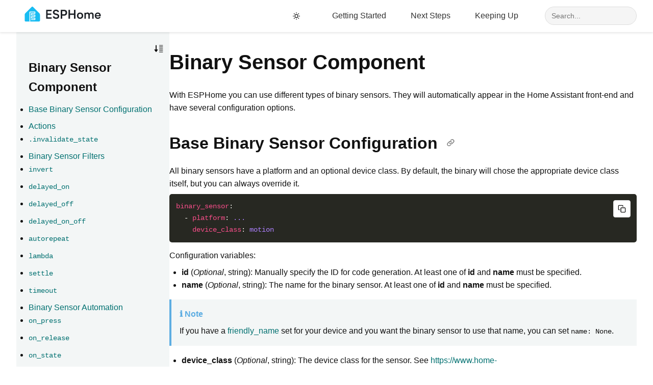

--- FILE ---
content_type: text/html; charset=UTF-8
request_url: https://esphome.io/components/binary_sensor/index.html
body_size: 16643
content:
<!doctype html><html lang=en-us><head><meta charset=UTF-8><meta name=viewport content="width=device-width,initial-scale=1"><title>Binary Sensor Component - ESPHome - Smart Home Made Simple</title><meta name=description content="Information about the base representation of all binary sensors."><meta name=twitter:description content="Information about the base representation of all binary sensors."><meta property="og:description" content="Information about the base representation of all binary sensors."><meta property="og:image" content="https://esphome.io/images/folder-open.svg"><meta name=twitter:image content="https://esphome.io/images/folder-open.svg"><meta property="og:title" content="Binary Sensor Component"><meta property="og:type" content="website"><meta property="og:url" content="https://esphome.io/components/binary_sensor/"><meta name=twitter:card content="summary_large_image"><meta name=twitter:title content="Binary Sensor Component"><script data-cfasync=false type=text/javascript>const savedTheme=localStorage.getItem("theme")||(window.matchMedia("(prefers-color-scheme: dark)").matches?"dark":"light");document.documentElement.setAttribute("data-theme",savedTheme);const tocSort=localStorage.getItem("toc-sort");document.documentElement.setAttribute("data-toc-sort",tocSort)</script><link rel=icon type=image/png sizes=512x512 href=/favicon-512x512.png><link rel=icon type=image/png sizes=256x256 href=/favicon-256x256.png><link rel=icon type=image/png sizes=192x192 href=/favicon-192x192.png><link rel=icon type=image/png sizes=128x128 href=/favicon-128x128.png><link rel=icon type=image/png sizes=32x32 href=/favicon-32x32.png><link rel=stylesheet href=/css/main.min.41a4194c454e46d15f20f1d4d3ca6b80b366dbf586e9fcda2c59200d39597282.css integrity="sha256-QaQZTEVORtFfIPHU08prgLNm2/WG6fzaLFkgDTlZcoI="><link rel=stylesheet href=/css/tables.min.5a18748f7f8d7887881b67b11057f190b44dcf03e2dae8e8ec6ac52cdf2bb44f.css integrity="sha256-Whh0j3+NeIeIG2exEFfxkLRNzwPi2ujo7GrFLN8rtE8=" media=(max-width:1px) onload='this.onload=null,this.removeAttribute("media")' fetchpriority=high><link rel=stylesheet href=/pagefind/pagefind-modular-ui.min.e337487dd39e81fff8d8ef2dabac11ece9d0ff8708f8083dfcfcf42864fdce11.css integrity="sha256-4zdIfdOegf/42O8tq6wR7OnQ/4cI+Ag9/Pz0KGT9zhE=" media=(max-width:1px) onload='this.onload=null,this.removeAttribute("media")' fetchpriority=high></head><body class=body><div class=page-container><div class=nav-container id=nav-container><nav id=sticky-nav class=sticky-nav><button type=button class=toc-button id=toc-toggle aria-label="Open table of contents" aria-expanded=false>
<svg viewBox="0 0 512 512" role="none"><path d="M40 48C26.7 48 16 58.7 16 72v48c0 13.3 10.7 24 24 24h48c13.3.0 24-10.7 24-24V72c0-13.3-10.7-24-24-24H40zM192 64c-17.7.0-32 14.3-32 32s14.3 32 32 32h288c17.7.0 32-14.3 32-32s-14.3-32-32-32H192zm0 160c-17.7.0-32 14.3-32 32s14.3 32 32 32h288c17.7.0 32-14.3 32-32s-14.3-32-32-32H192zm0 160c-17.7.0-32 14.3-32 32s14.3 32 32 32h288c17.7.0 32-14.3 32-32s-14.3-32-32-32H192zM16 232v48c0 13.3 10.7 24 24 24h48c13.3.0 24-10.7 24-24v-48c0-13.3-10.7-24-24-24H40c-13.3.0-24 10.7-24 24zM40 368c-13.3.0-24 10.7-24 24v48c0 13.3 10.7 24 24 24h48c13.3.0 24-10.7 24-24v-48c0-13.3-10.7-24-24-24H40z"/></svg></button><div class=nav-logo><a id=nav-logo-a title="ESPHome Documentation Home" href=/components><svg width="1194" height="240" viewBox="0 0 1194 240"><defs><style>.casita{fill:var(--logo-casita-color,#18BCF2)}.text{fill:var(--logo-text-color,#1D2126)}</style></defs><g class="casita"><path d="M240 219C240 227.24 233.24 234 225 234H15C6.76 234 0 227.24.0 219V129c0-8.24 4.78-19.78 10.6-25.6L109.4 4.61999c5.83999999999999-5.84 15.38-5.84 21.22.0L229.4 103.4C235.24 109.24 240 120.76 240 129v90z"/><path fill="#FFF" d="M160 78.66H80C76.68 78.66 74 81.34 74 84.66V234H86V90.66h68v12H104C100.68 102.66 98 105.34 98 108.66v24C98 135.98 100.68 138.66 104 138.66h50v12H104C100.68 150.66 98 153.34 98 156.66v24C98 183.98 100.68 186.66 104 186.66h50v12H104C100.68 198.66 98 201.34 98 204.66s2.68000000000001 6 6 6h56C163.32 210.66 166 207.98 166 204.66v-24C166 177.34 163.32 174.66 160 174.66H110v-12h50C163.32 162.66 166 159.98 166 156.66v-24C166 129.34 163.32 126.66 160 126.66H110v-12h50C163.32 114.66 166 111.98 166 108.66v-24C166 81.34 163.32 78.66 160 78.66z"/></g><g class="text"><path d="M423 167.61v22.5H336V49.95h87V72.63H359.82v36.28h56.44v21.1H359.82v37.6H423z"/><path d="M491.08 47.41c12.82.0 23.46 3.12 31.96 9.38C531.54 63.03 536.76 71.39 538.7 81.83L516.3 87.93C515.04 81.93 512.12 77.31 507.54 74.05 502.94 70.81 497.28 69.17 490.52 69.17 483.26 69.17 477.52 70.91 473.28 74.37 469.02 77.83 466.9 82.45 466.9 88.19c0 9.06 5.62 14.94 16.88 17.62L506.66 111.53c11.82 3.06 20.66 7.92 26.54 14.58C539.08 132.77 542.02 140.97 542.02 150.71c0 12.5-4.53999999999996 22.6-13.6 30.32C519.36 188.75 507.24 192.61 492.04 192.61 478.36 192.61 466.78 189.39 457.36 182.95 448.04 176.27 442.54 167.45 440.86 156.51L463.26 150.69C464.08 156.87 467.16 161.73 472.5 165.23S484.64 170.47 492.9 170.47C501.16 170.47 507.08 168.79 511.6 165.45 516.14 162.11 518.4 157.57 518.4 151.81c0-9-5.62-14.94-16.88-17.82L478.64 128.45C466.88 125.77 458.06 120.99 452.16 114.15 446.26 107.31 443.3 98.95 443.3 89.07 443.3 76.69 447.7 66.65 456.48 58.93 465.26 51.21 476.8 47.35 491.12 47.35L491.08 47.41z"/><path d="M666.1 95.61C666.1 109.37 661.92 120.49 653.58 128.99 645.24 137.49 634 141.75 619.88 141.75h-31.5v48.38H564.56V49.95h55.5c14.24.0 25.48 4.12 33.7 12.32C661.98 70.49 666.08 81.59 666.08 95.59L666.1 95.61zM641.16 95.05C641.16 87.99 638.96 82.25 634.56 77.85 630.16 73.45 623.92 71.25 615.86 71.25H588.4v49.6h27.1C623.74 120.85 630.1 118.51 634.54 113.81 638.98 109.13 641.2 102.87 641.2 95.05H641.16z"/><path d="M687.38 49.95H711.2v58.6L772.98 108.73V49.95h24V190.11h-24V129.83L711.2 129.65v60.46H687.38V49.95z"/><path d="M868.6 92.79C883.1 92.79 894.92 97.45 904.04 106.75 913.16 116.07 917.72 128.03 917.72 142.65S913.16 169.15 904.04 178.47 883.1 192.43 868.6 192.43s-26.5-4.66-35.62-13.96C823.86 169.15 819.3 157.23 819.3 142.65 819.3 128.07 823.86 115.97 832.98 106.69s21-13.92 35.62-13.92V92.79zm0 79.22C876.34 172.01 882.64 169.27 887.5 163.81 892.34 158.35 894.76 151.23 894.76 142.49 894.76 133.75 892.34 126.67 887.5 121.25 882.66 115.85 876.36 113.15 868.6 113.15S854.26 115.85 849.38 121.25 842.06 133.73 842.06 142.49C842.06 151.25 844.5 158.35 849.38 163.81S860.66 172.01 868.6 172.01z"/><path d="M1081.6 129.83v60.28h-22.04V133.29C1059.56 126.73 1057.88 121.61 1054.5 117.91 1051.12 114.23 1046.54 112.37 1040.72 112.37 1034.54 112.37 1029.6 114.39 1025.9 118.41 1022.22 122.45 1020.36 128.09 1020.36 135.33v54.76H998.04V133.27C998.04 126.71 996.4 121.59 993.12 117.89 989.84 114.21 985.3 112.35 979.48 112.35 973.3 112.35 968.32 114.37 964.58 118.39S958.96 128.07 958.96 135.31v54.76H936.28V95.39h21.1L958.14 104.49C963.64 96.43 972.6 92.39 985.04 92.39 992.28 92.39 998.58 93.89 1003.88 96.89 1009.2 99.89 1013.22 104.27 1015.98 110.01 1018.3 104.51 1022.12 100.19 1027.46 97.07 1032.8 93.95 1039.16 92.39 1046.54 92.39 1057.28 92.39 1065.82 95.71 1072.14 102.33 1078.46 108.95 1081.6 118.11 1081.6 129.79V129.83z"/><path d="M1193.54 151.11h-72.56C1121.74 158.23 1124.42 163.67 1129.04 167.43 1133.66 171.19 1139.54 173.05 1146.66 173.05 1158.22 173.05 1166.32 168.23 1170.94 158.61L1189.88 166.11C1186.32 174.43 1180.7 180.93 1173.06 185.61 1165.4 190.29 1156.6 192.65 1146.66 192.65 1132.66 192.65 1121.3 188.07 1112.58 178.91S1099.5 157.73 1099.5 142.87C1099.5 128.01 1103.9 115.91 1112.68 106.59 1121.46 97.27 1132.94 92.63 1147.14 92.63 1161.34 92.63 1172.3 97.23 1180.8 106.41 1189.3 115.59 1193.56 127.69 1193.56 142.69v8.44L1193.54 151.11zM1121.36 135.17H1170.48C1170.04 127.49 1167.72 121.63 1163.5 117.59 1159.28 113.55 1153.6 111.55 1146.48 111.55 1139.36 111.55 1133.66 113.59 1129.24 117.69 1124.8 121.79 1122.18 127.61 1121.36 135.17z"/></g></svg></a></div><button type=button class=hamburger-button aria-label="Open menu" aria-expanded=false>
<span></span>
<span></span>
<span></span></button><div class=nav-links><div class=dropbtn><button class=theme-toggle aria-label="Toggle theme" title="Toggle dark mode">
<svg class="sun-icon" width="20" height="20" role="none" viewBox="0 0 24 24" fill="none" stroke="currentColor" stroke-width="2" stroke-linecap="round" stroke-linejoin="round"><circle cx="12" cy="12" r="5"/><line x1="12" y1="1" x2="12" y2="3"/><line x1="12" y1="21" x2="12" y2="23"/><line x1="4.22" y1="4.22" x2="5.64" y2="5.64"/><line x1="18.36" y1="18.36" x2="19.78" y2="19.78"/><line x1="1" y1="12" x2="3" y2="12"/><line x1="21" y1="12" x2="23" y2="12"/><line x1="4.22" y1="19.78" x2="5.64" y2="18.36"/><line x1="18.36" y1="5.64" x2="19.78" y2="4.22"/></svg>
<svg class="moon-icon" width="20" height="20" role="none" viewBox="0 0 24 24" fill="none" stroke="#fff" stroke-width="2" stroke-linecap="round" stroke-linejoin="round"><path d="M21 12.79A9 9 0 1111.21 3 7 7 0 0021 12.79z"/></svg></button></div><div class=dropdown><button type=button class=dropbtn aria-haspopup=true aria-expanded=false>Getting Started</button><div class=dropdown-content><a href=/guides/getting_started_hassio/>From Home Assistant</a>
<a href=/guides/getting_started_command_line/>Using Command Line</a>
<a href=/projects/>Ready-Made Projects</a>
<a href=/guides/migrate_sonoff_tasmota/>Migrate from Tasmota</a>
<a href=/guides/faq/>FAQ and Tips</a></div></div><div class=dropdown><button type=button class=dropbtn aria-haspopup=true aria-expanded=false>Next Steps</button><div class=dropdown-content><a href=/components/>Documentation</a>
<a href=/automations/>Automations</a>
<a href=/guides/configuration-types/>Configuration Types</a>
<a href=https://devices.esphome.io/>Device Examples</a>
<a href=/guides/diy/>DIY Examples</a>
<a href=/guides/creators/>Sharing ESPHome Devices</a>
<a href=/guides/made_for_esphome/>Made for ESPHome</a></div></div><div class=dropdown><button type=button class=dropbtn aria-haspopup=true aria-expanded=false>Keeping Up</button><div class=dropdown-content><a href=/changelog/>Changelog</a>
<a href=https://discord.gg/KhAMKrd>Discord</a>
<a href=https://community.home-assistant.io/c/esphome/>Forums</a>
<a href=https://developers.esphome.io>Development</a>
<a href=/guides/supporters/>Supporters</a></div></div><div class=nav-search><div id=nav-search-container></div><div id=nav-search-results></div></div></div></nav></div><main data-pagefind-body><img alt aria-hidden=true hidden class=header-print src=/images/logo-text.svg><div class=content-container><div class="sidebar sidebar-fixed" id=sidebar><div class="sidebar-content scroll-trap"><h3>Binary Sensor Component</h3><nav class=sidebar-nav><button class=toc-sort-button aria-label="Toggle sort order" title="Toggle sort order">
<svg class="toc-alphabetic dark-invert" width="20" height="20" viewBox="0 0 800 800" xmlns:xlink="http://www.w3.org/1999/xlink" role="button" aria-label="Change sort order to alphabetic" style="fill-rule:evenodd;clip-rule:evenodd;stroke-linecap:square;stroke-linejoin:round;stroke-miterlimit:1.5"><g transform="matrix(1,0,0,0.914735,-4.13954,30.1809)"><g transform="matrix(1,-0,-0,1.09321,4.13954,-32.9941)"><path d="M356.605 447.266l-157.5 210-157.5-210h315z"/><path d="M199.105 142.734V489.266" style="fill:none;stroke:#000;stroke-width:70px"/></g></g><g transform="matrix(1.28546,0,0,1.24993,-175.898,-69.8762)"><text x="494.942" y="325.959" style="font-family:arial-black,arial black,sans-serif;font-weight:900;font-size:255.79px">A</text><g transform="matrix(255.79,0,0,255.79,686.785,581.748)"/><text x="502.061" y="581.748" style="font-family:arial-black,arial black,sans-serif;font-weight:900;font-size:255.79px">Z</text></g></svg>
<svg class="toc-linear dark-invert" width="20" height="20" viewBox="0 0 800 800" xmlns:xlink="http://www.w3.org/1999/xlink" role="button" aria-label="Change sort order to as-written" style="fill-rule:evenodd;clip-rule:evenodd;stroke-linecap:square;stroke-linejoin:round;stroke-miterlimit:1.5"><g transform="matrix(1,0,0,0.914735,-4.13954,30.1809)"><g transform="matrix(1,-0,-0,1.09321,4.13954,-32.9941)"><path d="M356.605 447.266l-157.5 210-157.5-210h315z"/><path d="M199.105 142.734V489.266" style="fill:none;stroke:#000;stroke-width:70px"/></g></g><g transform="matrix(1.05978,0,0,1.31704,-29.6607,-138.931)"><path d="M462.101 199.062h242.13" style="fill:none;stroke:#000;stroke-width:29.28px;stroke-linecap:round"/></g><g transform="matrix(1.05978,0,0,1.31704,-29.6607,-33.5681)"><path d="M462.101 199.062h242.13" style="fill:none;stroke:#000;stroke-width:29.28px;stroke-linecap:round"/></g><g transform="matrix(1.05978,0,0,1.31704,-29.6607,71.7947)"><path d="M462.101 199.062h242.13" style="fill:none;stroke:#000;stroke-width:29.28px;stroke-linecap:round"/></g><g transform="matrix(1.05978,0,0,1.31704,-29.6607,177.158)"><path d="M462.101 199.062h242.13" style="fill:none;stroke:#000;stroke-width:29.28px;stroke-linecap:round"/></g><g transform="matrix(1.05978,0,0,1.31704,-29.6607,282.52)"><path d="M462.101 199.062h242.13" style="fill:none;stroke:#000;stroke-width:29.28px;stroke-linecap:round"/></g><g transform="matrix(1.05978,0,0,1.31704,-29.6607,387.883)"><path d="M462.101 199.062h242.13" style="fill:none;stroke:#000;stroke-width:29.28px;stroke-linecap:round"/></g></svg></button><ul class=toc-alphabetic><li><a class=toc-entry href=#actions>Actions</a><ul><li><a class=toc-secondary href=#binary_sensorinvalidate_state-action><code>.&#8203;invalidate_state</code></a></li></ul></li><li><a class=toc-entry href=#base-binary-sensor-configuration>Base Binary Sensor Configuration</a></li><li><a class=toc-entry href=#binary-sensor-automation>Binary Sensor Automation</a><ul><li><a class=toc-secondary href=#on_press><code>on_press</code></a></li><li><a class=toc-secondary href=#on_release><code>on_release</code></a></li><li><a class=toc-secondary href=#on_state><code>on_state</code></a></li><li><a class=toc-secondary href=#on_state_change><code>on_state_change</code></a></li><li><a class=toc-secondary href=#on_click><code>on_click</code></a></li><li><a class=toc-secondary href=#on_double_click><code>on_double_click</code></a></li><li><a class=toc-secondary href=#on_multi_click><code>on_multi_click</code></a></li><li><a class=toc-secondary href=#binary_sensoris_on--binary_sensoris_off-condition><code>.&#8203;is_on</code> / <code>.&#8203;is_off</code></a></li><li><a class=toc-secondary href=#lambda-calls>lambda calls</a></li></ul></li><li><a class=toc-entry href=#binary-sensor-filters>Binary Sensor Filters</a><ul><li><a class=toc-secondary href=#invert><code>invert</code></a></li><li><a class=toc-secondary href=#delayed_on><code>delayed_on</code></a></li><li><a class=toc-secondary href=#delayed_off><code>delayed_off</code></a></li><li><a class=toc-secondary href=#delayed_on_off><code>delayed_on_off</code></a></li><li><a class=toc-secondary href=#autorepeat><code>autorepeat</code></a></li><li><a class=toc-secondary href=#lambda><code>lambda</code></a></li><li><a class=toc-secondary href=#settle><code>settle</code></a></li><li><a class=toc-secondary href=#timeout><code>timeout</code></a></li></ul></li><li><a class=toc-entry href=#see-also>See Also</a></li></ul><ul class=toc-linear><li><a class=toc-entry href=#base-binary-sensor-configuration>Base Binary Sensor Configuration</a></li><li><a class=toc-entry href=#actions>Actions</a><ul><li><a class=toc-secondary href=#binary_sensorinvalidate_state-action><code>.&#8203;invalidate_state</code></a></li></ul></li><li><a class=toc-entry href=#binary-sensor-filters>Binary Sensor Filters</a><ul><li><a class=toc-secondary href=#invert><code>invert</code></a></li><li><a class=toc-secondary href=#delayed_on><code>delayed_on</code></a></li><li><a class=toc-secondary href=#delayed_off><code>delayed_off</code></a></li><li><a class=toc-secondary href=#delayed_on_off><code>delayed_on_off</code></a></li><li><a class=toc-secondary href=#autorepeat><code>autorepeat</code></a></li><li><a class=toc-secondary href=#lambda><code>lambda</code></a></li><li><a class=toc-secondary href=#settle><code>settle</code></a></li><li><a class=toc-secondary href=#timeout><code>timeout</code></a></li></ul></li><li><a class=toc-entry href=#binary-sensor-automation>Binary Sensor Automation</a><ul><li><a class=toc-secondary href=#on_press><code>on_press</code></a></li><li><a class=toc-secondary href=#on_release><code>on_release</code></a></li><li><a class=toc-secondary href=#on_state><code>on_state</code></a></li><li><a class=toc-secondary href=#on_state_change><code>on_state_change</code></a></li><li><a class=toc-secondary href=#on_click><code>on_click</code></a></li><li><a class=toc-secondary href=#on_double_click><code>on_double_click</code></a></li><li><a class=toc-secondary href=#on_multi_click><code>on_multi_click</code></a></li><li><a class=toc-secondary href=#binary_sensoris_on--binary_sensoris_off-condition><code>.&#8203;is_on</code> / <code>.&#8203;is_off</code></a></li><li><a class=toc-secondary href=#lambda-calls>lambda calls</a></li></ul></li><li><a class=toc-entry href=#see-also>See Also</a></li></ul><h3>In this section</h3><ul class=section-list><li class=section-item><a href=/components/binary_sensor/analog_threshold/>Analog Threshold Binary Sensor</a></li><li class=section-item><a href=/components/binary_sensor/cap1188/>CAP1188 Capacitive Touch Sensor</a></li><li class=section-item><a href=/components/binary_sensor/ble_presence/>ESP32 Bluetooth Low Energy Device</a></li><li class=section-item><a href=/components/binary_sensor/esp32_touch/>ESP32 Touch Pad</a></li><li class=section-item><a href=/components/binary_sensor/gpio/>GPIO Binary Sensor</a></li><li class=section-item><a href=/components/binary_sensor/haier/>Haier Climate Binary Sensors</a></li><li class=section-item><a href=/components/binary_sensor/homeassistant/>Home Assistant Binary Sensor</a></li><li class=section-item><a href=/components/binary_sensor/hydreon_rgxx/>Hydreon Rain Sensor Binary Sensor</a></li><li class=section-item><a href=/components/binary_sensor/lvgl/>LVGL Binary Sensor</a></li><li class=section-item><a href=/components/binary_sensor/modbus_controller/>Modbus Controller Binary Sensor</a></li><li class=section-item><a href=/components/binary_sensor/mpr121/>MPR121 Capacitive Touch Sensor</a></li><li class=section-item><a href=/components/binary_sensor/nextion/>Nextion Binary Sensor Component</a></li><li class=section-item><a href=/components/binary_sensor/nfc/>NFC Binary Sensor</a></li><li class=section-item><a href=/components/binary_sensor/packet_transport/>Packet Transport Binary Sensor</a></li><li class=section-item><a href=/components/binary_sensor/pn532/>PN532 NFC/RFID</a></li><li class=section-item><a href=/components/binary_sensor/qwiic_pir/>Qwiic PIR Motion Binary Sensor</a></li><li class=section-item><a href=/components/binary_sensor/rc522/>RC522 NFC/RFID</a></li><li class=section-item><a href=/components/binary_sensor/rdm6300/>RDM6300 NFC/RFID</a></li><li class=section-item><a href=/components/binary_sensor/sdl/>SDL Binary Sensor</a></li><li class=section-item><a href=/components/binary_sensor/status/>Status Binary Sensor</a></li><li class=section-item><a href=/components/binary_sensor/switch/>Switch Binary Sensor</a></li><li class=section-item><a href=/components/binary_sensor/template/>Template Binary Sensor</a></li><li class=section-item><a href=/components/binary_sensor/ttp229/>TTP229 Capacitive Touch Sensor</a></li><li class=section-item><a href=/components/binary_sensor/tuya/>Tuya Binary Sensor</a></li></ul></nav><div class=sidebar-resource><hr><a href=https://github.com/esphome/esphome-docs/blob/current/content/components/binary_sensor/_index.md class=ghedit><svg viewBox="0 0 512 512" role="none"><path d="M471.6 21.7c-21.9-21.9-57.3-21.9-79.2.0l-30.1 30 97.9 97.9 30.1-30.1c21.9-21.9 21.9-57.3.0-79.2L471.6 21.7zm-299.2 220c-6.1 6.1-10.8 13.6-13.5 21.9l-29.6 88.8c-2.9 8.6-.6 18.1 5.8 24.6s15.9 8.7 24.6 5.8l88.8-29.6c8.2-2.7 15.7-7.4 21.9-13.5L437.7 172.3l-98-98L172.4 241.7zM96 64C43 64 0 107 0 160V416c0 53 43 96 96 96h256c53 0 96-43 96-96v-96c0-17.7-14.3-32-32-32s-32 14.3-32 32v96c0 17.7-14.3 32-32 32H96c-17.7.0-32-14.3-32-32V160c0-17.7 14.3-32 32-32h96c17.7.0 32-14.3 32-32s-14.3-32-32-32H96z"/></svg>
Edit this page on GitHub</a></div></div></div><div class=content><h1>Binary Sensor Component</h1><p>With ESPHome you can use different types of binary sensors. They will
automatically appear in the Home Assistant front-end and have several
configuration options.</p><a class=anchor id=config-binary_sensor role=none></a><h2 id=base-binary-sensor-configuration>Base Binary Sensor Configuration
<img data-pagefind-ignore=all alt aria-hidden=true class="copy-link dark-invert" data-anchor=base-binary-sensor-configuration title="Copy link" src=/images/link.svg></h2><p>All binary sensors have a platform and an optional device class. By
default, the binary will chose the appropriate device class itself, but
you can always override it.</p><div class=code-block><button class=copy-button aria-label="Copy code">
<svg role="none" width="16" height="16" viewBox="0 0 24 24" fill="none" stroke="currentColor" stroke-width="2" stroke-linecap="round" stroke-linejoin="round"><rect x="9" y="9" width="13" height="13" rx="2" ry="2"/><path d="M5 15H4a2 2 0 01-2-2V4a2 2 0 012-2h9a2 2 0 012 2v1"/></svg>
<span class=copy-feedback></span></button><div class=codeblock-content><div class=highlight><pre tabindex=0 class=chroma><code class=language-yaml data-lang=yaml><span class=line><span class=cl><span class=nt>binary_sensor</span><span class=p>:</span><span class=w>
</span></span></span><span class=line><span class=cl><span class=w>  </span>- <span class=nt>platform</span><span class=p>:</span><span class=w> </span><span class=l>...</span><span class=w>
</span></span></span><span class=line><span class=cl><span class=w>    </span><span class=nt>device_class</span><span class=p>:</span><span class=w> </span><span class=l>motion</span></span></span></code></pre></div></div></div><p>Configuration variables:</p><ul><li><strong>id</strong> (<em>Optional</em>, string): Manually specify the ID for code generation. At least one of <strong>id</strong> and <strong>name</strong> must be specified.</li><li><strong>name</strong> (<em>Optional</em>, string): The name for the binary sensor. At least one of <strong>id</strong> and <strong>name</strong> must be specified.</li></ul><blockquote class="alert alert-note"><p class=alert-heading>ℹ️
Note</p><p>If you have a <a href=/components/esphome#esphome-configuration_variables>friendly_name</a> set for your device and
you want the binary sensor to use that name, you can set <code>name: None</code>.</p></blockquote><ul><li><p><strong>device_class</strong> (<em>Optional</em>, string): The device class for the
sensor. See <a href=https://www.home-assistant.io/integrations/binary_sensor/#device-class>https://www.home-assistant.io/integrations/binary_sensor/#device-class</a>
for a list of available options.</p></li><li><p><strong>icon</strong> (<em>Optional</em>, icon): Manually set the icon to use for the binary sensor in the frontend.</p></li><li><p><strong>filters</strong> (<em>Optional</em>, list): A list of filters to apply on the binary sensor values such as
inverting signals. See <a href=#binary_sensor-filters>Binary Sensor Filters</a>.</p></li></ul><p>Automations:</p><ul><li><p><strong>on_press</strong> (<em>Optional</em>, <a href=/automations>Automation</a>): An automation to perform
when the button is pressed. See <a href=#binary_sensor-on_press><code>on_press</code></a>.</p></li><li><p><strong>on_release</strong> (<em>Optional</em>, <a href=/automations>Automation</a>): An automation to perform
when the button is released. See <a href=#binary_sensor-on_release><code>on_release</code></a>.</p></li><li><p><strong>on_state</strong> (<em>Optional</em>, <a href=/automations>Automation</a>): An automation to perform
when a state change is published. See <a href=#binary_sensor-on_state><code>on_state</code></a>.</p></li><li><p><strong>on_click</strong> (<em>Optional</em>, <a href=/automations>Automation</a>): An automation to perform
when the button is held down for a specified period of time.
See <a href=#binary_sensor-on_click><code>on_click</code></a>.</p></li><li><p><strong>on_double_click</strong> (<em>Optional</em>, <a href=/automations>Automation</a>): An automation to perform
when the button is pressed twice for specified periods of time.
See <a href=#binary_sensor-on_double_click><code>on_double_click</code></a>.</p></li><li><p><strong>on_multi_click</strong> (<em>Optional</em>, <a href=/automations>Automation</a>): An automation to perform
when the button is pressed in a specific sequence.
See <a href=#binary_sensor-on_multi_click><code>on_multi_click</code></a>.</p></li></ul><p>Advanced options:</p><ul><li><p><strong>internal</strong> (<em>Optional</em>, boolean): Mark this component as internal. Internal components will
not be exposed to the frontend (like Home Assistant). Only specifying an <code>id</code> without
a <code>name</code> will implicitly set this to true.</p></li><li><p><strong>disabled_by_default</strong> (<em>Optional</em>, boolean): If true, then this entity should not be added to any client&rsquo;s frontend,
(usually Home Assistant) without the user manually enabling it (via the Home Assistant UI).
Defaults to <code>false</code>.</p></li><li><p><strong>trigger_on_initial_state</strong> (<em>Optional</em>, boolean): If true, any applicable triggers will be fired when the binary sensor
state changes from <code>unknown</code> to a valid state. This applies to the first valid state set, and any valid state set after
a <code>binary_sensor.invalidate_state</code> action has been excuted. The default is <code>false</code>.</p></li><li><p><strong>entity_category</strong> (<em>Optional</em>, string): The category of the entity.
See <a href=https://developers.home-assistant.io/docs/core/entity/#generic-properties>https://developers.home-assistant.io/docs/core/entity/#generic-properties</a>
for a list of available options.
Set to <code>""</code> to remove the default entity category.</p></li><li><p>If MQTT enabled, all other options from <a href=/components/mqtt#config-mqtt-component>MQTT Component</a>.</p></li><li><p>If Webserver enabled and version 3 is selected, All other options from Webserver Component.. See <a href=/components/web_server#config-webserver-version-3-options>Webserver Version 3</a>.</p></li></ul><h2 id=actions>Actions
<img data-pagefind-ignore=all alt aria-hidden=true class="copy-link dark-invert" data-anchor=actions title="Copy link" src=/images/link.svg></h2><a class=anchor id=binary_sensor-invalidate_state-action role=none></a><h3 id=binary_sensorinvalidate_state-action><code>binary_sensor.invalidate_state</code> Action
<img data-pagefind-ignore=all alt aria-hidden=true class="copy-link dark-invert" data-anchor=binary_sensorinvalidate_state-action title="Copy link" src=/images/link.svg></h3><p>This action will invalidate the current state of the sensor. It is most useful with the Template binary sensor.
After the state is invalidated, it will be reported to Home Assistant as <code>unknown</code>. Example:</p><div class=code-block><button class=copy-button aria-label="Copy code">
<svg role="none" width="16" height="16" viewBox="0 0 24 24" fill="none" stroke="currentColor" stroke-width="2" stroke-linecap="round" stroke-linejoin="round"><rect x="9" y="9" width="13" height="13" rx="2" ry="2"/><path d="M5 15H4a2 2 0 01-2-2V4a2 2 0 012-2h9a2 2 0 012 2v1"/></svg>
<span class=copy-feedback></span></button><div class=codeblock-content><div class=highlight><pre tabindex=0 class=chroma><code class=language-yaml data-lang=yaml><span class=line><span class=cl><span class=nt>on_...</span><span class=p>:</span><span class=w>
</span></span></span><span class=line><span class=cl><span class=w>  </span><span class=nt>binary_sensor.invalidate_state</span><span class=p>:</span><span class=w> </span><span class=l>my_binary_sensor_id</span></span></span></code></pre></div></div></div><p>The state may also be invalidated by an API call in a lambda - see the API reference linked below.</p><a class=anchor id=binary_sensor-filters role=none></a><h2 id=binary-sensor-filters>Binary Sensor Filters
<img data-pagefind-ignore=all alt aria-hidden=true class="copy-link dark-invert" data-anchor=binary-sensor-filters title="Copy link" src=/images/link.svg></h2><p>With binary sensor filters you can customize how ESPHome handles your binary sensor values even more.
They are similar to <a href=/components/sensor#sensor-filters>Sensor Filters</a>. All filters are processed in a pipeline.
This means all binary sensor filters are processed in the order given in the configuration (so order
of these entries matters!)</p><div class=code-block><button class=copy-button aria-label="Copy code">
<svg role="none" width="16" height="16" viewBox="0 0 24 24" fill="none" stroke="currentColor" stroke-width="2" stroke-linecap="round" stroke-linejoin="round"><rect x="9" y="9" width="13" height="13" rx="2" ry="2"/><path d="M5 15H4a2 2 0 01-2-2V4a2 2 0 012-2h9a2 2 0 012 2v1"/></svg>
<span class=copy-feedback></span></button><div class=codeblock-content><div class=highlight><pre tabindex=0 class=chroma><code class=language-yaml data-lang=yaml><span class=line><span class=cl><span class=nt>binary_sensor</span><span class=p>:</span><span class=w>
</span></span></span><span class=line><span class=cl><span class=w>  </span>- <span class=nt>platform</span><span class=p>:</span><span class=w> </span><span class=l>...</span><span class=w>
</span></span></span><span class=line><span class=cl><span class=w>    </span><span class=c># ...</span><span class=w>
</span></span></span><span class=line><span class=cl><span class=w>    </span><span class=nt>filters</span><span class=p>:</span><span class=w>
</span></span></span><span class=line><span class=cl><span class=w>      </span>- <span class=nt>invert</span><span class=p>:</span><span class=w>
</span></span></span><span class=line><span class=cl><span class=w>      </span>- <span class=nt>delayed_on</span><span class=p>:</span><span class=w> </span><span class=l>100ms</span><span class=w>
</span></span></span><span class=line><span class=cl><span class=w>      </span>- <span class=nt>delayed_off</span><span class=p>:</span><span class=w> </span><span class=l>100ms</span><span class=w>
</span></span></span><span class=line><span class=cl><span class=w>      </span><span class=c># Templated, delays for 1s (1000ms) only if a reed switch is active</span><span class=w>
</span></span></span><span class=line><span class=cl><span class=w>      </span>- <span class=nt>delayed_on_off</span><span class=p>:</span><span class=w> </span>!<span class=l>lambda &#34;if (id(reed_switch).state) return 1000; else return 0;&#34;</span><span class=w>
</span></span></span><span class=line><span class=cl><span class=w>      </span>- <span class=nt>delayed_on_off</span><span class=p>:</span><span class=w>
</span></span></span><span class=line><span class=cl><span class=w>          </span><span class=nt>time_on</span><span class=p>:</span><span class=w> </span><span class=l>10s</span><span class=w>
</span></span></span><span class=line><span class=cl><span class=w>          </span><span class=nt>time_off</span><span class=p>:</span><span class=w> </span>!<span class=l>lambda &#34;if (id(reed_switch).state) return 1000; else return 0;&#34;</span><span class=w>
</span></span></span><span class=line><span class=cl><span class=w>      </span>- <span class=nt>autorepeat</span><span class=p>:</span><span class=w>
</span></span></span><span class=line><span class=cl><span class=w>        </span>- <span class=nt>delay</span><span class=p>:</span><span class=w> </span><span class=l>1s</span><span class=w>
</span></span></span><span class=line><span class=cl><span class=w>          </span><span class=nt>time_off</span><span class=p>:</span><span class=w> </span><span class=l>100ms</span><span class=w>
</span></span></span><span class=line><span class=cl><span class=w>          </span><span class=nt>time_on</span><span class=p>:</span><span class=w> </span><span class=l>900ms</span><span class=w>
</span></span></span><span class=line><span class=cl><span class=w>        </span>- <span class=nt>delay</span><span class=p>:</span><span class=w> </span><span class=l>5s</span><span class=w>
</span></span></span><span class=line><span class=cl><span class=w>          </span><span class=nt>time_off</span><span class=p>:</span><span class=w> </span><span class=l>100ms</span><span class=w>
</span></span></span><span class=line><span class=cl><span class=w>          </span><span class=nt>time_on</span><span class=p>:</span><span class=w> </span><span class=l>400ms</span><span class=w>
</span></span></span><span class=line><span class=cl><span class=w>      </span>- <span class=nt>lambda</span><span class=p>:</span><span class=w> </span><span class=p>|-</span><span class=sd>
</span></span></span><span class=line><span class=cl><span class=sd>          if (id(other_binary_sensor).state) {
</span></span></span><span class=line><span class=cl><span class=sd>            return x;
</span></span></span><span class=line><span class=cl><span class=sd>          } else {
</span></span></span><span class=line><span class=cl><span class=sd>            return {};
</span></span></span><span class=line><span class=cl><span class=sd>          }</span></span></span></code></pre></div></div></div><h3 id=invert><code>invert</code>
<img data-pagefind-ignore=all alt aria-hidden=true class="copy-link dark-invert" data-anchor=invert title="Copy link" src=/images/link.svg></h3><p>Simple filter that just inverts every value from the binary sensor.</p><h3 id=delayed_on><code>delayed_on</code>
<img data-pagefind-ignore=all alt aria-hidden=true class="copy-link dark-invert" data-anchor=delayed_on title="Copy link" src=/images/link.svg></h3><p>(<strong>Required</strong>, time, <a href=/automations/templates>templatable</a>): When a signal ON is received,
wait for the specified time period until publishing an ON state. If an OFF value is received
while waiting, the ON action is discarded. Or in other words:
Only send an ON value if the binary sensor has stayed ON for at least the specified time period.
When using a lambda call, you should return the delay value in milliseconds.
<strong>Useful for debouncing push buttons</strong>.</p><h3 id=delayed_off><code>delayed_off</code>
<img data-pagefind-ignore=all alt aria-hidden=true class="copy-link dark-invert" data-anchor=delayed_off title="Copy link" src=/images/link.svg></h3><p>(<strong>Required</strong>, time, <a href=/automations/templates>templatable</a>): When a signal OFF is received,
wait for the specified time period until publishing an OFF state. If an ON value is received
while waiting, the OFF action is discarded. Or in other words:
Only send an OFF value if the binary sensor has stayed OFF for at least the specified time period.
When using a lambda call, you should return the delay value in milliseconds.
<strong>Useful for debouncing push buttons</strong>.</p><h3 id=delayed_on_off><code>delayed_on_off</code>
<img data-pagefind-ignore=all alt aria-hidden=true class="copy-link dark-invert" data-anchor=delayed_on_off title="Copy link" src=/images/link.svg></h3><p>Only send an ON or OFF value if the binary sensor has stayed in the same state for at least the specified time period.</p><p>This filter uses two time delays: on and off.</p><p>If the delays are equal, then you can configure the filter in short form by passing the time parameter:</p><div class=code-block><button class=copy-button aria-label="Copy code">
<svg role="none" width="16" height="16" viewBox="0 0 24 24" fill="none" stroke="currentColor" stroke-width="2" stroke-linecap="round" stroke-linejoin="round"><rect x="9" y="9" width="13" height="13" rx="2" ry="2"/><path d="M5 15H4a2 2 0 01-2-2V4a2 2 0 012-2h9a2 2 0 012 2v1"/></svg>
<span class=copy-feedback></span></button><div class=codeblock-content><div class=highlight><pre tabindex=0 class=chroma><code class=language-yaml data-lang=yaml><span class=line><span class=cl><span class=nt>binary_sensor</span><span class=p>:</span><span class=w>
</span></span></span><span class=line><span class=cl><span class=w>  </span>- <span class=nt>platform</span><span class=p>:</span><span class=w> </span><span class=l>...</span><span class=w>
</span></span></span><span class=line><span class=cl><span class=w>    </span><span class=c># ...</span><span class=w>
</span></span></span><span class=line><span class=cl><span class=w>    </span><span class=nt>filters</span><span class=p>:</span><span class=w>
</span></span></span><span class=line><span class=cl><span class=w>      </span>- <span class=nt>delayed_on_off</span><span class=p>:</span><span class=w> </span><span class=l>1s</span></span></span></code></pre></div></div></div><p>(<strong>Required</strong>, time, <a href=/automations/templates>templatable</a>): ON and OFF delay.
When using a lambda call, you should return the delay value in milliseconds.
<strong>Useful for debouncing binary switches</strong>.</p><p>If the delays are different, then you need to pass them as in the example below:</p><div class=code-block><button class=copy-button aria-label="Copy code">
<svg role="none" width="16" height="16" viewBox="0 0 24 24" fill="none" stroke="currentColor" stroke-width="2" stroke-linecap="round" stroke-linejoin="round"><rect x="9" y="9" width="13" height="13" rx="2" ry="2"/><path d="M5 15H4a2 2 0 01-2-2V4a2 2 0 012-2h9a2 2 0 012 2v1"/></svg>
<span class=copy-feedback></span></button><div class=codeblock-content><div class=highlight><pre tabindex=0 class=chroma><code class=language-yaml data-lang=yaml><span class=line><span class=cl><span class=nt>binary_sensor</span><span class=p>:</span><span class=w>
</span></span></span><span class=line><span class=cl><span class=w>  </span>- <span class=nt>platform</span><span class=p>:</span><span class=w> </span><span class=l>...</span><span class=w>
</span></span></span><span class=line><span class=cl><span class=w>    </span><span class=c># ...</span><span class=w>
</span></span></span><span class=line><span class=cl><span class=w>    </span><span class=nt>filters</span><span class=p>:</span><span class=w>
</span></span></span><span class=line><span class=cl><span class=w>      </span>- <span class=nt>delayed_on_off</span><span class=p>:</span><span class=w>
</span></span></span><span class=line><span class=cl><span class=w>          </span><span class=nt>time_on</span><span class=p>:</span><span class=w> </span><span class=l>10s</span><span class=w>
</span></span></span><span class=line><span class=cl><span class=w>          </span><span class=nt>time_off</span><span class=p>:</span><span class=w> </span><span class=l>20s</span></span></span></code></pre></div></div></div><p>Configuration variables:</p><ul><li><strong>time_on</strong> (<strong>Required</strong>, time, <a href=/automations/templates>templatable</a>): ON delay.</li><li><strong>time_off</strong> (<strong>Required</strong>, time, <a href=/automations/templates>templatable</a>): OFF delay.</li></ul><p>When using a lambda call, you should return the delay value in milliseconds.</p><h3 id=autorepeat><code>autorepeat</code>
<img data-pagefind-ignore=all alt aria-hidden=true class="copy-link dark-invert" data-anchor=autorepeat title="Copy link" src=/images/link.svg></h3><p>A filter implementing the autorepeat behavior. The filter is parametrized by a list of timing descriptions.
When a signal ON is received it is passed to the output and the first <code>delay</code> is started. When this
interval expires the output is turned OFF and toggles using the <code>time_off</code> and <code>time_on</code> durations
for the OFF and ON state respectively. At the same time the <code>delay</code> of the second timing description
is started and the process is repeated until the list is exhausted, in which case the timing of the
last description remains in use. Receiving an OFF signal stops the whole process and immediately outputs OFF.</p><p>The example thus waits one second with the output being ON, toggles it once per second for five seconds,
then toggles twice per second until OFF is received.</p><p>An <code>autorepeat</code> filter with no timing description is equivalent to one timing with all the parameters
set to default values.</p><p>Configuration variables:</p><ul><li><strong>delay</strong> (<em>Optional</em>, <a href=/guides/configuration-types#time>Time</a>): Delay to proceed to the next timing. Defaults to <code>1s</code>.</li><li><strong>time_off</strong> (<em>Optional</em>, <a href=/guides/configuration-types#time>Time</a>): Interval to hold the output at OFF. Defaults to <code>100ms</code>.</li><li><strong>time_on</strong> (<em>Optional</em>, <a href=/guides/configuration-types#time>Time</a>): Interval to hold the output at ON. Defaults to <code>900ms</code>.</li></ul><h3 id=lambda><code>lambda</code>
<img data-pagefind-ignore=all alt aria-hidden=true class="copy-link dark-invert" data-anchor=lambda title="Copy link" src=/images/link.svg></h3><p>Specify any <a href=/automations/templates#config-lambda>lambda</a> for more complex filters. The input value from
the binary sensor is <code>x</code> and you can return <code>true</code> for ON, <code>false</code> for OFF, and <code>{}</code> to stop
the filter chain.</p><h3 id=settle><code>settle</code>
<img data-pagefind-ignore=all alt aria-hidden=true class="copy-link dark-invert" data-anchor=settle title="Copy link" src=/images/link.svg></h3><p>(<strong>Required</strong>, time, <a href=/automations/templates>templatable</a>): When a signal is received, publish the state
but wait for the received state to remain the same for specified time period before publishing any
additional state changes. This filter complements the <code>delayed_on_off</code> filter but publishes value changes at
the beginning of the delay period.
When using a lambda call, you should return the delay value in milliseconds.
<strong>Useful for debouncing binary switches</strong>.</p><h3 id=timeout><code>timeout</code>
<img data-pagefind-ignore=all alt aria-hidden=true class="copy-link dark-invert" data-anchor=timeout title="Copy link" src=/images/link.svg></h3><p>(<strong>Required</strong>, time, <a href=/automations/templates>templatable</a>): If no value is published for the specified
time period, invalidate the state.</p><h2 id=binary-sensor-automation>Binary Sensor Automation
<img data-pagefind-ignore=all alt aria-hidden=true class="copy-link dark-invert" data-anchor=binary-sensor-automation title="Copy link" src=/images/link.svg></h2><p>The triggers for binary sensors in ESPHome use the lingo from computer mouses.
For example, a <code>press</code> is triggered in the first moment when the button on your mouse is pushed down.</p><p>You can access the current state of the binary sensor in <a href=/automations/templates#config-lambda>lambdas</a> using
<code>id(binary_sensor_id).state</code>.</p><a class=anchor id=binary_sensor-on_press role=none></a><h3 id=on_press><code>on_press</code>
<img data-pagefind-ignore=all alt aria-hidden=true class="copy-link dark-invert" data-anchor=on_press title="Copy link" src=/images/link.svg></h3><p>This automation will be triggered when the button is first pressed down, or in other words on the leading
edge of the signal.</p><div class=code-block><button class=copy-button aria-label="Copy code">
<svg role="none" width="16" height="16" viewBox="0 0 24 24" fill="none" stroke="currentColor" stroke-width="2" stroke-linecap="round" stroke-linejoin="round"><rect x="9" y="9" width="13" height="13" rx="2" ry="2"/><path d="M5 15H4a2 2 0 01-2-2V4a2 2 0 012-2h9a2 2 0 012 2v1"/></svg>
<span class=copy-feedback></span></button><div class=codeblock-content><div class=highlight><pre tabindex=0 class=chroma><code class=language-yaml data-lang=yaml><span class=line><span class=cl><span class=nt>binary_sensor</span><span class=p>:</span><span class=w>
</span></span></span><span class=line><span class=cl><span class=w>  </span>- <span class=nt>platform</span><span class=p>:</span><span class=w> </span><span class=l>gpio</span><span class=w>
</span></span></span><span class=line><span class=cl><span class=w>    </span><span class=c># ...</span><span class=w>
</span></span></span><span class=line><span class=cl><span class=w>    </span><span class=nt>on_press</span><span class=p>:</span><span class=w>
</span></span></span><span class=line><span class=cl><span class=w>      </span><span class=nt>then</span><span class=p>:</span><span class=w>
</span></span></span><span class=line><span class=cl><span class=w>        </span>- <span class=nt>switch.turn_on</span><span class=p>:</span><span class=w> </span><span class=l>relay_1</span></span></span></code></pre></div></div></div><p>Configuration variables: See <a href=/automations>Automation</a>.</p><a class=anchor id=binary_sensor-on_release role=none></a><h3 id=on_release><code>on_release</code>
<img data-pagefind-ignore=all alt aria-hidden=true class="copy-link dark-invert" data-anchor=on_release title="Copy link" src=/images/link.svg></h3><p>This automation will be triggered when a button press ends, or in other words on the falling
edge of the signal.</p><div class=code-block><button class=copy-button aria-label="Copy code">
<svg role="none" width="16" height="16" viewBox="0 0 24 24" fill="none" stroke="currentColor" stroke-width="2" stroke-linecap="round" stroke-linejoin="round"><rect x="9" y="9" width="13" height="13" rx="2" ry="2"/><path d="M5 15H4a2 2 0 01-2-2V4a2 2 0 012-2h9a2 2 0 012 2v1"/></svg>
<span class=copy-feedback></span></button><div class=codeblock-content><div class=highlight><pre tabindex=0 class=chroma><code class=language-yaml data-lang=yaml><span class=line><span class=cl><span class=nt>binary_sensor</span><span class=p>:</span><span class=w>
</span></span></span><span class=line><span class=cl><span class=w>  </span>- <span class=nt>platform</span><span class=p>:</span><span class=w> </span><span class=l>gpio</span><span class=w>
</span></span></span><span class=line><span class=cl><span class=w>    </span><span class=c># ...</span><span class=w>
</span></span></span><span class=line><span class=cl><span class=w>    </span><span class=nt>on_release</span><span class=p>:</span><span class=w>
</span></span></span><span class=line><span class=cl><span class=w>      </span><span class=nt>then</span><span class=p>:</span><span class=w>
</span></span></span><span class=line><span class=cl><span class=w>        </span>- <span class=nt>switch.turn_off</span><span class=p>:</span><span class=w> </span><span class=l>relay_1</span></span></span></code></pre></div></div></div><p>Configuration variables: See <a href=/automations>Automation</a>.</p><a class=anchor id=binary_sensor-on_state role=none></a><h3 id=on_state><code>on_state</code>
<img data-pagefind-ignore=all alt aria-hidden=true class="copy-link dark-invert" data-anchor=on_state title="Copy link" src=/images/link.svg></h3><p>This automation will be triggered when a new state is received (and thus combines <code>on_press</code>
and <code>on_release</code> into one trigger). The new state will be given as the variable <code>x</code> as a boolean
and can be used in <a href=/automations/templates#config-lambda>lambdas</a>. It will not be called when the state is invalidated; it will be called when
the state initially becomes valid only if <code>trigger_on_initial_state</code> is true.</p><div class=code-block><button class=copy-button aria-label="Copy code">
<svg role="none" width="16" height="16" viewBox="0 0 24 24" fill="none" stroke="currentColor" stroke-width="2" stroke-linecap="round" stroke-linejoin="round"><rect x="9" y="9" width="13" height="13" rx="2" ry="2"/><path d="M5 15H4a2 2 0 01-2-2V4a2 2 0 012-2h9a2 2 0 012 2v1"/></svg>
<span class=copy-feedback></span></button><div class=codeblock-content><div class=highlight><pre tabindex=0 class=chroma><code class=language-yaml data-lang=yaml><span class=line><span class=cl><span class=nt>binary_sensor</span><span class=p>:</span><span class=w>
</span></span></span><span class=line><span class=cl><span class=w>  </span>- <span class=nt>platform</span><span class=p>:</span><span class=w> </span><span class=l>gpio</span><span class=w>
</span></span></span><span class=line><span class=cl><span class=w>    </span><span class=c># ...</span><span class=w>
</span></span></span><span class=line><span class=cl><span class=w>    </span><span class=nt>on_state</span><span class=p>:</span><span class=w>
</span></span></span><span class=line><span class=cl><span class=w>      </span><span class=nt>then</span><span class=p>:</span><span class=w>
</span></span></span><span class=line><span class=cl><span class=w>        </span>- <span class=nt>switch.turn_off</span><span class=p>:</span><span class=w> </span><span class=l>relay_1</span></span></span></code></pre></div></div></div><p>Configuration variables: See <a href=/automations>Automation</a>.</p><a class=anchor id=binary_sensor-on_state_change role=none></a><h3 id=on_state_change><code>on_state_change</code>
<img data-pagefind-ignore=all alt aria-hidden=true class="copy-link dark-invert" data-anchor=on_state_change title="Copy link" src=/images/link.svg></h3><p>An alternative to <code>on_state</code> that is also triggered when the binary sensor state is invalidated. It is passed two parameters, <code>x</code> as for <code>on_change</code>
will be the new value, and <code>x_previous</code> is the value immediately prior to the change. Both these parameters are of type <code>optional&lt;bool></code> so also indicate
if the values were valid. Note that this is called on all state changes, including initial states.</p><div class=code-block><button class=copy-button aria-label="Copy code">
<svg role="none" width="16" height="16" viewBox="0 0 24 24" fill="none" stroke="currentColor" stroke-width="2" stroke-linecap="round" stroke-linejoin="round"><rect x="9" y="9" width="13" height="13" rx="2" ry="2"/><path d="M5 15H4a2 2 0 01-2-2V4a2 2 0 012-2h9a2 2 0 012 2v1"/></svg>
<span class=copy-feedback></span></button><div class=codeblock-content><div class=highlight><pre tabindex=0 class=chroma><code class=language-yaml data-lang=yaml><span class=line><span class=cl><span class=nt>binary_sensor</span><span class=p>:</span><span class=w>
</span></span></span><span class=line><span class=cl><span class=w>  </span>- <span class=nt>platform</span><span class=p>:</span><span class=w> </span><span class=l>gpio</span><span class=w>
</span></span></span><span class=line><span class=cl><span class=w>    </span><span class=c># ...</span><span class=w>
</span></span></span><span class=line><span class=cl><span class=w>    </span><span class=nt>on_state_change</span><span class=p>:</span><span class=w>
</span></span></span><span class=line><span class=cl><span class=w>      </span><span class=nt>then</span><span class=p>:</span><span class=w>
</span></span></span><span class=line><span class=cl><span class=w>      </span>- <span class=nt>logger.log</span><span class=p>:</span><span class=w>
</span></span></span><span class=line><span class=cl><span class=w>          </span><span class=nt>format</span><span class=p>:</span><span class=w> </span><span class=s2>&#34;Old state was %s&#34;</span><span class=w>
</span></span></span><span class=line><span class=cl><span class=w>          </span><span class=nt>args: [&#39;x_previous.has_value() ? ONOFF(x_previous.value()) </span><span class=p>:</span><span class=w> </span><span class=s2>&#34;Unknown&#34;</span><span class=s1>&#39;]
</span></span></span><span class=line><span class=cl><span class=s1>      - logger.log:
</span></span></span><span class=line><span class=cl><span class=s1>          format: &#34;New state is %s&#34;
</span></span></span><span class=line><span class=cl><span class=s1>          args: [&#39;</span><span class=nt>x.has_value() ? ONOFF(x.value()) </span><span class=p>:</span><span class=w> </span><span class=s2>&#34;Unknown&#34;</span><span class=l>&#39;]</span></span></span></code></pre></div></div></div><p>Configuration variables: See <a href=/automations>Automation</a>.</p><a class=anchor id=binary_sensor-on_click role=none></a><h3 id=on_click><code>on_click</code>
<img data-pagefind-ignore=all alt aria-hidden=true class="copy-link dark-invert" data-anchor=on_click title="Copy link" src=/images/link.svg></h3><p>This automation will be triggered when a button is pressed down for a time period of length
<code>min_length</code> to <code>max_length</code>. Any click longer or shorter than this will not trigger the automation.
The automation is therefore triggered on the falling edge of the signal.</p><div class=code-block><button class=copy-button aria-label="Copy code">
<svg role="none" width="16" height="16" viewBox="0 0 24 24" fill="none" stroke="currentColor" stroke-width="2" stroke-linecap="round" stroke-linejoin="round"><rect x="9" y="9" width="13" height="13" rx="2" ry="2"/><path d="M5 15H4a2 2 0 01-2-2V4a2 2 0 012-2h9a2 2 0 012 2v1"/></svg>
<span class=copy-feedback></span></button><div class=codeblock-content><div class=highlight><pre tabindex=0 class=chroma><code class=language-yaml data-lang=yaml><span class=line><span class=cl><span class=nt>binary_sensor</span><span class=p>:</span><span class=w>
</span></span></span><span class=line><span class=cl><span class=w>  </span>- <span class=nt>platform</span><span class=p>:</span><span class=w> </span><span class=l>gpio</span><span class=w>
</span></span></span><span class=line><span class=cl><span class=w>    </span><span class=c># ...</span><span class=w>
</span></span></span><span class=line><span class=cl><span class=w>    </span><span class=nt>on_click</span><span class=p>:</span><span class=w>
</span></span></span><span class=line><span class=cl><span class=w>      </span><span class=nt>min_length</span><span class=p>:</span><span class=w> </span><span class=l>50ms</span><span class=w>
</span></span></span><span class=line><span class=cl><span class=w>      </span><span class=nt>max_length</span><span class=p>:</span><span class=w> </span><span class=l>350ms</span><span class=w>
</span></span></span><span class=line><span class=cl><span class=w>      </span><span class=nt>then</span><span class=p>:</span><span class=w>
</span></span></span><span class=line><span class=cl><span class=w>        </span>- <span class=nt>switch.turn_off</span><span class=p>:</span><span class=w> </span><span class=l>relay_1</span></span></span></code></pre></div></div></div><p>Configuration variables:</p><ul><li><strong>min_length</strong> (<em>Optional</em>, <a href=/guides/configuration-types#time>Time</a>): The minimum duration the click should last. Defaults to <code>50ms</code>.</li><li><strong>max_length</strong> (<em>Optional</em>, <a href=/guides/configuration-types#time>Time</a>): The maximum duration the click should last. Defaults to <code>350ms</code>.</li><li>See <a href=/automations>Automation</a>.</li></ul><blockquote class="alert alert-note"><p class=alert-heading>ℹ️
Note</p><p>Multiple <code>on_click</code> entries can be defined like this (see also <a href=#binary_sensor-on_multi_click><code>on_multi_click</code></a>
for more complex matching):</p><div class=code-block><button class=copy-button aria-label="Copy code">
<svg role="none" width="16" height="16" viewBox="0 0 24 24" fill="none" stroke="currentColor" stroke-width="2" stroke-linecap="round" stroke-linejoin="round"><rect x="9" y="9" width="13" height="13" rx="2" ry="2"/><path d="M5 15H4a2 2 0 01-2-2V4a2 2 0 012-2h9a2 2 0 012 2v1"/></svg>
<span class=copy-feedback></span></button><div class=codeblock-content><div class=highlight><pre tabindex=0 class=chroma><code class=language-yaml data-lang=yaml><span class=line><span class=cl><span class=nt>binary_sensor</span><span class=p>:</span><span class=w>
</span></span></span><span class=line><span class=cl><span class=w>  </span>- <span class=nt>platform</span><span class=p>:</span><span class=w> </span><span class=l>gpio</span><span class=w>
</span></span></span><span class=line><span class=cl><span class=w>    </span><span class=c># ...</span><span class=w>
</span></span></span><span class=line><span class=cl><span class=w>    </span><span class=nt>on_click</span><span class=p>:</span><span class=w>
</span></span></span><span class=line><span class=cl><span class=w>    </span>- <span class=nt>min_length</span><span class=p>:</span><span class=w> </span><span class=l>50ms</span><span class=w>
</span></span></span><span class=line><span class=cl><span class=w>      </span><span class=nt>max_length</span><span class=p>:</span><span class=w> </span><span class=l>350ms</span><span class=w>
</span></span></span><span class=line><span class=cl><span class=w>      </span><span class=nt>then</span><span class=p>:</span><span class=w>
</span></span></span><span class=line><span class=cl><span class=w>        </span>- <span class=nt>switch.turn_off</span><span class=p>:</span><span class=w> </span><span class=l>relay_1</span><span class=w>
</span></span></span><span class=line><span class=cl><span class=w>    </span>- <span class=nt>min_length</span><span class=p>:</span><span class=w> </span><span class=l>500ms</span><span class=w>
</span></span></span><span class=line><span class=cl><span class=w>      </span><span class=nt>max_length</span><span class=p>:</span><span class=w> </span><span class=l>1000ms</span><span class=w>
</span></span></span><span class=line><span class=cl><span class=w>      </span><span class=nt>then</span><span class=p>:</span><span class=w>
</span></span></span><span class=line><span class=cl><span class=w>        </span>- <span class=nt>switch.turn_on</span><span class=p>:</span><span class=w> </span><span class=l>relay_1</span></span></span></code></pre></div></div></div></blockquote><a class=anchor id=binary_sensor-on_double_click role=none></a><h3 id=on_double_click><code>on_double_click</code>
<img data-pagefind-ignore=all alt aria-hidden=true class="copy-link dark-invert" data-anchor=on_double_click title="Copy link" src=/images/link.svg></h3><p>This automation will be triggered when a button is pressed down twice, with the first click lasting between
<code>min_length</code> and <code>max_length</code>. When a second leading edge then happens within <code>min_length</code> and
<code>max_length</code>, the automation is triggered.</p><div class=code-block><button class=copy-button aria-label="Copy code">
<svg role="none" width="16" height="16" viewBox="0 0 24 24" fill="none" stroke="currentColor" stroke-width="2" stroke-linecap="round" stroke-linejoin="round"><rect x="9" y="9" width="13" height="13" rx="2" ry="2"/><path d="M5 15H4a2 2 0 01-2-2V4a2 2 0 012-2h9a2 2 0 012 2v1"/></svg>
<span class=copy-feedback></span></button><div class=codeblock-content><div class=highlight><pre tabindex=0 class=chroma><code class=language-yaml data-lang=yaml><span class=line><span class=cl><span class=nt>binary_sensor</span><span class=p>:</span><span class=w>
</span></span></span><span class=line><span class=cl><span class=w>  </span>- <span class=nt>platform</span><span class=p>:</span><span class=w> </span><span class=l>gpio</span><span class=w>
</span></span></span><span class=line><span class=cl><span class=w>    </span><span class=c># ...</span><span class=w>
</span></span></span><span class=line><span class=cl><span class=w>    </span><span class=nt>on_double_click</span><span class=p>:</span><span class=w>
</span></span></span><span class=line><span class=cl><span class=w>      </span><span class=nt>min_length</span><span class=p>:</span><span class=w> </span><span class=l>50ms</span><span class=w>
</span></span></span><span class=line><span class=cl><span class=w>      </span><span class=nt>max_length</span><span class=p>:</span><span class=w> </span><span class=l>350ms</span><span class=w>
</span></span></span><span class=line><span class=cl><span class=w>      </span><span class=nt>then</span><span class=p>:</span><span class=w>
</span></span></span><span class=line><span class=cl><span class=w>        </span>- <span class=nt>switch.turn_off</span><span class=p>:</span><span class=w> </span><span class=l>relay_1</span></span></span></code></pre></div></div></div><p>Configuration variables:</p><ul><li><strong>min_length</strong> (<em>Optional</em>, <a href=/guides/configuration-types#time>Time</a>): The minimum duration the click should last. Defaults to <code>50ms</code>.</li><li><strong>max_length</strong> (<em>Optional</em>, <a href=/guides/configuration-types#time>Time</a>): The maximum duration the click should last. Defaults to <code>350ms</code>.</li><li>See <a href=/automations>Automation</a>.</li></ul><a class=anchor id=binary_sensor-on_multi_click role=none></a><h3 id=on_multi_click><code>on_multi_click</code>
<img data-pagefind-ignore=all alt aria-hidden=true class="copy-link dark-invert" data-anchor=on_multi_click title="Copy link" src=/images/link.svg></h3><p>This automation will be triggered when a button is pressed in a user-specified sequence.</p><div class=code-block><button class=copy-button aria-label="Copy code">
<svg role="none" width="16" height="16" viewBox="0 0 24 24" fill="none" stroke="currentColor" stroke-width="2" stroke-linecap="round" stroke-linejoin="round"><rect x="9" y="9" width="13" height="13" rx="2" ry="2"/><path d="M5 15H4a2 2 0 01-2-2V4a2 2 0 012-2h9a2 2 0 012 2v1"/></svg>
<span class=copy-feedback></span></button><div class=codeblock-content><div class=highlight><pre tabindex=0 class=chroma><code class=language-yaml data-lang=yaml><span class=line><span class=cl><span class=nt>binary_sensor</span><span class=p>:</span><span class=w>
</span></span></span><span class=line><span class=cl><span class=w>  </span>- <span class=nt>platform</span><span class=p>:</span><span class=w> </span><span class=l>gpio</span><span class=w>
</span></span></span><span class=line><span class=cl><span class=w>    </span><span class=c># ...</span><span class=w>
</span></span></span><span class=line><span class=cl><span class=w>    </span><span class=nt>on_multi_click</span><span class=p>:</span><span class=w>
</span></span></span><span class=line><span class=cl><span class=w>    </span>- <span class=nt>timing</span><span class=p>:</span><span class=w>
</span></span></span><span class=line><span class=cl><span class=w>        </span>- <span class=kc>ON</span><span class=w> </span><span class=l>for at most 1s</span><span class=w>
</span></span></span><span class=line><span class=cl><span class=w>        </span>- <span class=kc>OFF</span><span class=w> </span><span class=l>for at most 1s</span><span class=w>
</span></span></span><span class=line><span class=cl><span class=w>        </span>- <span class=kc>ON</span><span class=w> </span><span class=l>for 0.5s to 1s</span><span class=w>
</span></span></span><span class=line><span class=cl><span class=w>        </span>- <span class=kc>OFF</span><span class=w> </span><span class=l>for at least 0.2s</span><span class=w>
</span></span></span><span class=line><span class=cl><span class=w>      </span><span class=nt>then</span><span class=p>:</span><span class=w>
</span></span></span><span class=line><span class=cl><span class=w>        </span>- <span class=nt>logger.log</span><span class=p>:</span><span class=w> </span><span class=s2>&#34;Double-Clicked&#34;</span></span></span></code></pre></div></div></div><p>Configuration variables:</p><ul><li><p><strong>timing</strong> (<strong>Required</strong>): The timing of the multi click. This uses a language-based grammar using
these styles:</p><ul><li><code>&lt;ON/OFF> for &lt;TIME> to &lt;TIME></code></li><li><code>&lt;ON/OFF> for at least &lt;TIME></code></li><li><code>&lt;ON/OFF> for at most &lt;TIME></code></li></ul></li><li><p><strong>invalid_cooldown</strong> (<em>Optional</em>, <a href=/guides/configuration-types#time>Time</a>): If a multi click is started, but the timing
set in <code>timing</code> does not match, a &ldquo;cool down&rdquo; period will be activated during which no timing
will be matched. Defaults to <code>1s</code>.</p></li><li><p>See <a href=/automations>Automation</a>.</p></li></ul><blockquote class="alert alert-note"><p class=alert-heading>ℹ️
Note</p><p>Getting the timing right for your use-case can sometimes be a bit difficult. If you set the
<a href=/components/logger#logger-log_levels>global log level</a> to <code>VERBOSE</code>, the multi click trigger shows logs
about what stopped the trigger from happening.</p></blockquote><p>You can use an <code>OFF</code> timing at the end of the timing sequence to differentiate between different
kinds of presses. For example the configuration below will differentiate between double, long and short
presses.</p><div class=code-block><button class=copy-button aria-label="Copy code">
<svg role="none" width="16" height="16" viewBox="0 0 24 24" fill="none" stroke="currentColor" stroke-width="2" stroke-linecap="round" stroke-linejoin="round"><rect x="9" y="9" width="13" height="13" rx="2" ry="2"/><path d="M5 15H4a2 2 0 01-2-2V4a2 2 0 012-2h9a2 2 0 012 2v1"/></svg>
<span class=copy-feedback></span></button><div class=codeblock-content><div class=highlight><pre tabindex=0 class=chroma><code class=language-yaml data-lang=yaml><span class=line><span class=cl><span class=nt>on_multi_click</span><span class=p>:</span><span class=w>
</span></span></span><span class=line><span class=cl><span class=w></span>- <span class=nt>timing</span><span class=p>:</span><span class=w>
</span></span></span><span class=line><span class=cl><span class=w>    </span>- <span class=kc>ON</span><span class=w> </span><span class=l>for at most 1s</span><span class=w>
</span></span></span><span class=line><span class=cl><span class=w>    </span>- <span class=kc>OFF</span><span class=w> </span><span class=l>for at most 1s</span><span class=w>
</span></span></span><span class=line><span class=cl><span class=w>    </span>- <span class=kc>ON</span><span class=w> </span><span class=l>for at most 1s</span><span class=w>
</span></span></span><span class=line><span class=cl><span class=w>    </span>- <span class=kc>OFF</span><span class=w> </span><span class=l>for at least 0.2s</span><span class=w>
</span></span></span><span class=line><span class=cl><span class=w>  </span><span class=nt>then</span><span class=p>:</span><span class=w>
</span></span></span><span class=line><span class=cl><span class=w>    </span>- <span class=nt>logger.log</span><span class=p>:</span><span class=w> </span><span class=s2>&#34;Double Clicked&#34;</span><span class=w>
</span></span></span><span class=line><span class=cl><span class=w></span>- <span class=nt>timing</span><span class=p>:</span><span class=w>
</span></span></span><span class=line><span class=cl><span class=w>    </span>- <span class=kc>ON</span><span class=w> </span><span class=l>for 1s to 2s</span><span class=w>
</span></span></span><span class=line><span class=cl><span class=w>    </span>- <span class=kc>OFF</span><span class=w> </span><span class=l>for at least 0.5s</span><span class=w>
</span></span></span><span class=line><span class=cl><span class=w>  </span><span class=nt>then</span><span class=p>:</span><span class=w>
</span></span></span><span class=line><span class=cl><span class=w>    </span>- <span class=nt>logger.log</span><span class=p>:</span><span class=w> </span><span class=s2>&#34;Single Long Clicked&#34;</span><span class=w>
</span></span></span><span class=line><span class=cl><span class=w></span>- <span class=nt>timing</span><span class=p>:</span><span class=w>
</span></span></span><span class=line><span class=cl><span class=w>    </span>- <span class=kc>ON</span><span class=w> </span><span class=l>for at most 1s</span><span class=w>
</span></span></span><span class=line><span class=cl><span class=w>    </span>- <span class=kc>OFF</span><span class=w> </span><span class=l>for at least 0.5s</span><span class=w>
</span></span></span><span class=line><span class=cl><span class=w>  </span><span class=nt>then</span><span class=p>:</span><span class=w>
</span></span></span><span class=line><span class=cl><span class=w>    </span>- <span class=nt>logger.log</span><span class=p>:</span><span class=w> </span><span class=s2>&#34;Single Short Clicked&#34;</span></span></span></code></pre></div></div></div><p>While <a href=#binary_sensor-on_click><code>on_click</code></a> only triggers on the falling edge of the signal,
and <a href=#binary_sensor-on_double_click><code>on_double_click</code></a> only on the second leading edge, an
automation for <code>on_multi_click</code> can trigger at any time. For example, an <code>ON for at least</code>
timing without an <code>OFF</code> does not await a falling edge. This supports implementing a
continuous longpress, optionally also handling clicks for the very same sensor:</p><div class=code-block><button class=copy-button aria-label="Copy code">
<svg role="none" width="16" height="16" viewBox="0 0 24 24" fill="none" stroke="currentColor" stroke-width="2" stroke-linecap="round" stroke-linejoin="round"><rect x="9" y="9" width="13" height="13" rx="2" ry="2"/><path d="M5 15H4a2 2 0 01-2-2V4a2 2 0 012-2h9a2 2 0 012 2v1"/></svg>
<span class=copy-feedback></span></button><div class=codeblock-content><div class=highlight><pre tabindex=0 class=chroma><code class=language-yaml data-lang=yaml><span class=line><span class=cl><span class=nt>binary_sensor</span><span class=p>:</span><span class=w>
</span></span></span><span class=line><span class=cl><span class=w>  </span>- <span class=nt>platform</span><span class=p>:</span><span class=w> </span><span class=l>gpio</span><span class=w>
</span></span></span><span class=line><span class=cl><span class=w>    </span><span class=nt>id</span><span class=p>:</span><span class=w> </span><span class=l>button_1</span><span class=w>
</span></span></span><span class=line><span class=cl><span class=w>    </span><span class=c># ...</span><span class=w>
</span></span></span><span class=line><span class=cl><span class=w>    </span><span class=nt>on_multi_click</span><span class=p>:</span><span class=w>
</span></span></span><span class=line><span class=cl><span class=w>    </span><span class=c># One can also replace this part with `on_click`</span><span class=w>
</span></span></span><span class=line><span class=cl><span class=w>    </span>- <span class=nt>timing</span><span class=p>:</span><span class=w>
</span></span></span><span class=line><span class=cl><span class=w>        </span>- <span class=kc>ON</span><span class=w> </span><span class=l>for at most 0.7s</span><span class=w>
</span></span></span><span class=line><span class=cl><span class=w>      </span><span class=nt>then</span><span class=p>:</span><span class=w>
</span></span></span><span class=line><span class=cl><span class=w>        </span>- <span class=nt>light.turn_on</span><span class=p>:</span><span class=w>
</span></span></span><span class=line><span class=cl><span class=w>            </span><span class=nt>id</span><span class=p>:</span><span class=w> </span><span class=l>light_1</span><span class=w>
</span></span></span><span class=line><span class=cl><span class=w>            </span><span class=nt>brightness</span><span class=p>:</span><span class=w> </span><span class=m>10</span><span class=l>%</span><span class=w>
</span></span></span><span class=line><span class=cl><span class=w>    </span>- <span class=nt>timing</span><span class=p>:</span><span class=w>
</span></span></span><span class=line><span class=cl><span class=w>        </span>- <span class=kc>ON</span><span class=w> </span><span class=l>for at least 1s</span><span class=w>
</span></span></span><span class=line><span class=cl><span class=w>      </span><span class=nt>then</span><span class=p>:</span><span class=w>
</span></span></span><span class=line><span class=cl><span class=w>        </span>- <span class=nt>while</span><span class=p>:</span><span class=w>
</span></span></span><span class=line><span class=cl><span class=w>            </span><span class=nt>condition</span><span class=p>:</span><span class=w>
</span></span></span><span class=line><span class=cl><span class=w>              </span><span class=c># Self-reference this very sensor</span><span class=w>
</span></span></span><span class=line><span class=cl><span class=w>              </span><span class=nt>binary_sensor.is_on</span><span class=p>:</span><span class=w> </span><span class=l>button_1</span><span class=w>
</span></span></span><span class=line><span class=cl><span class=w>            </span><span class=nt>then</span><span class=p>:</span><span class=w>
</span></span></span><span class=line><span class=cl><span class=w>              </span>- <span class=nt>light.dim_relative</span><span class=p>:</span><span class=w>
</span></span></span><span class=line><span class=cl><span class=w>                  </span><span class=nt>id</span><span class=p>:</span><span class=w> </span><span class=l>light_1</span><span class=w>
</span></span></span><span class=line><span class=cl><span class=w>                  </span><span class=nt>relative_brightness</span><span class=p>:</span><span class=w> </span><span class=m>5</span><span class=l>%</span><span class=w>
</span></span></span><span class=line><span class=cl><span class=w>                  </span><span class=nt>transition_length</span><span class=p>:</span><span class=w> </span><span class=m>0.</span><span class=l>1s</span><span class=w>
</span></span></span><span class=line><span class=cl><span class=w>              </span>- <span class=nt>delay</span><span class=p>:</span><span class=w> </span><span class=m>0.</span><span class=l>1s</span></span></span></code></pre></div></div></div><p><a class=anchor id=binary_sensor-is_on_condition role=none></a><a class=anchor id=binary_sensor-is_off_condition role=none></a></p><h3 id=binary_sensoris_on--binary_sensoris_off-condition><code>binary_sensor.is_on</code> / <code>binary_sensor.is_off</code> Condition
<img data-pagefind-ignore=all alt aria-hidden=true class="copy-link dark-invert" data-anchor=binary_sensoris_on--binary_sensoris_off-condition title="Copy link" src=/images/link.svg></h3><p>This <a href=/automations/actions#all-conditions>Condition</a> checks if the given binary sensor is ON (or OFF).</p><div class=code-block><button class=copy-button aria-label="Copy code">
<svg role="none" width="16" height="16" viewBox="0 0 24 24" fill="none" stroke="currentColor" stroke-width="2" stroke-linecap="round" stroke-linejoin="round"><rect x="9" y="9" width="13" height="13" rx="2" ry="2"/><path d="M5 15H4a2 2 0 01-2-2V4a2 2 0 012-2h9a2 2 0 012 2v1"/></svg>
<span class=copy-feedback></span></button><div class=codeblock-content><div class=highlight><pre tabindex=0 class=chroma><code class=language-yaml data-lang=yaml><span class=line><span class=cl><span class=c># In some trigger:</span><span class=w>
</span></span></span><span class=line><span class=cl><span class=w></span><span class=nt>on_...</span><span class=p>:</span><span class=w>
</span></span></span><span class=line><span class=cl><span class=w>  </span><span class=nt>if</span><span class=p>:</span><span class=w>
</span></span></span><span class=line><span class=cl><span class=w>    </span><span class=nt>condition</span><span class=p>:</span><span class=w>
</span></span></span><span class=line><span class=cl><span class=w>      </span><span class=c># Same syntax for is_off</span><span class=w>
</span></span></span><span class=line><span class=cl><span class=w>      </span><span class=nt>binary_sensor.is_on</span><span class=p>:</span><span class=w> </span><span class=l>my_binary_sensor</span></span></span></code></pre></div></div></div><a class=anchor id=binary_sensor-lambda_calls role=none></a><h3 id=lambda-calls>lambda calls
<img data-pagefind-ignore=all alt aria-hidden=true class="copy-link dark-invert" data-anchor=lambda-calls title="Copy link" src=/images/link.svg></h3><p>From <a href=/automations/templates#config-lambda>lambdas</a>, you can call several methods on all binary sensors to do some
advanced stuff.</p><ul><li><code>publish_state()</code> : Manually cause the binary sensor to publish and store a state from anywhere
in the program.</li></ul><div class=code-block><button class=copy-button aria-label="Copy code">
<svg role="none" width="16" height="16" viewBox="0 0 24 24" fill="none" stroke="currentColor" stroke-width="2" stroke-linecap="round" stroke-linejoin="round"><rect x="9" y="9" width="13" height="13" rx="2" ry="2"/><path d="M5 15H4a2 2 0 01-2-2V4a2 2 0 012-2h9a2 2 0 012 2v1"/></svg>
<span class=copy-feedback></span></button><div class=codeblock-content><div class=highlight><pre tabindex=0 class=chroma><code class=language-yaml data-lang=yaml><span class=line><span class=cl><span class=w>    </span><span class=l>// Within lambda, publish an OFF state.</span><span class=w>
</span></span></span><span class=line><span class=cl><span class=w>    </span><span class=l>id(my_binary_sensor).publish_state(false);</span><span class=w>
</span></span></span><span class=line><span class=cl><span class=w>
</span></span></span><span class=line><span class=cl><span class=w>    </span><span class=l>// Within lambda, publish an ON state.</span><span class=w>
</span></span></span><span class=line><span class=cl><span class=w>    </span><span class=l>id(my_binary_sensor).publish_state(true);</span></span></span></code></pre></div></div></div><ul><li><code>.state</code> : Retrieve the current state of the binary sensor.</li></ul><div class=code-block><button class=copy-button aria-label="Copy code">
<svg role="none" width="16" height="16" viewBox="0 0 24 24" fill="none" stroke="currentColor" stroke-width="2" stroke-linecap="round" stroke-linejoin="round"><rect x="9" y="9" width="13" height="13" rx="2" ry="2"/><path d="M5 15H4a2 2 0 01-2-2V4a2 2 0 012-2h9a2 2 0 012 2v1"/></svg>
<span class=copy-feedback></span></button><div class=codeblock-content><div class=highlight><pre tabindex=0 class=chroma><code class=language-yaml data-lang=yaml><span class=line><span class=cl><span class=w>    </span><span class=l>// Within lambda, get the binary sensor state and conditionally do something</span><span class=w>
</span></span></span><span class=line><span class=cl><span class=w>    </span><span class=l>if (id(my_binary_sensor).state) {</span><span class=w>
</span></span></span><span class=line><span class=cl><span class=w>      </span><span class=l>// Binary sensor is ON, do something here</span><span class=w>
</span></span></span><span class=line><span class=cl><span class=w>    </span>}<span class=w> </span><span class=l>else {</span><span class=w>
</span></span></span><span class=line><span class=cl><span class=w>      </span><span class=l>// Binary sensor is OFF, do something else here</span><span class=w>
</span></span></span><span class=line><span class=cl><span class=w>    </span>}</span></span></code></pre></div></div></div><h2 id=see-also>See Also
<img data-pagefind-ignore=all alt aria-hidden=true class="copy-link dark-invert" data-anchor=see-also title="Copy link" src=/images/link.svg></h2><ul><li><a href=https://api-docs.esphome.io/binary__sensor_8h>API Reference</a></li></ul></div><div class=overlay id=overlay></div><div class="sidebar sidebar-mobile"><div class="sidebar-content scroll-trap"><h3>Binary Sensor Component</h3><nav class=sidebar-nav><button class=toc-sort-button aria-label="Toggle sort order" title="Toggle sort order">
<svg class="toc-alphabetic dark-invert" width="20" height="20" viewBox="0 0 800 800" xmlns:xlink="http://www.w3.org/1999/xlink" role="button" aria-label="Change sort order to alphabetic" style="fill-rule:evenodd;clip-rule:evenodd;stroke-linecap:square;stroke-linejoin:round;stroke-miterlimit:1.5"><g transform="matrix(1,0,0,0.914735,-4.13954,30.1809)"><g transform="matrix(1,-0,-0,1.09321,4.13954,-32.9941)"><path d="M356.605 447.266l-157.5 210-157.5-210h315z"/><path d="M199.105 142.734V489.266" style="fill:none;stroke:#000;stroke-width:70px"/></g></g><g transform="matrix(1.28546,0,0,1.24993,-175.898,-69.8762)"><text x="494.942" y="325.959" style="font-family:arial-black,arial black,sans-serif;font-weight:900;font-size:255.79px">A</text><g transform="matrix(255.79,0,0,255.79,686.785,581.748)"/><text x="502.061" y="581.748" style="font-family:arial-black,arial black,sans-serif;font-weight:900;font-size:255.79px">Z</text></g></svg>
<svg class="toc-linear dark-invert" width="20" height="20" viewBox="0 0 800 800" xmlns:xlink="http://www.w3.org/1999/xlink" role="button" aria-label="Change sort order to as-written" style="fill-rule:evenodd;clip-rule:evenodd;stroke-linecap:square;stroke-linejoin:round;stroke-miterlimit:1.5"><g transform="matrix(1,0,0,0.914735,-4.13954,30.1809)"><g transform="matrix(1,-0,-0,1.09321,4.13954,-32.9941)"><path d="M356.605 447.266l-157.5 210-157.5-210h315z"/><path d="M199.105 142.734V489.266" style="fill:none;stroke:#000;stroke-width:70px"/></g></g><g transform="matrix(1.05978,0,0,1.31704,-29.6607,-138.931)"><path d="M462.101 199.062h242.13" style="fill:none;stroke:#000;stroke-width:29.28px;stroke-linecap:round"/></g><g transform="matrix(1.05978,0,0,1.31704,-29.6607,-33.5681)"><path d="M462.101 199.062h242.13" style="fill:none;stroke:#000;stroke-width:29.28px;stroke-linecap:round"/></g><g transform="matrix(1.05978,0,0,1.31704,-29.6607,71.7947)"><path d="M462.101 199.062h242.13" style="fill:none;stroke:#000;stroke-width:29.28px;stroke-linecap:round"/></g><g transform="matrix(1.05978,0,0,1.31704,-29.6607,177.158)"><path d="M462.101 199.062h242.13" style="fill:none;stroke:#000;stroke-width:29.28px;stroke-linecap:round"/></g><g transform="matrix(1.05978,0,0,1.31704,-29.6607,282.52)"><path d="M462.101 199.062h242.13" style="fill:none;stroke:#000;stroke-width:29.28px;stroke-linecap:round"/></g><g transform="matrix(1.05978,0,0,1.31704,-29.6607,387.883)"><path d="M462.101 199.062h242.13" style="fill:none;stroke:#000;stroke-width:29.28px;stroke-linecap:round"/></g></svg></button><ul class=toc-alphabetic><li><a class=toc-entry href=#actions>Actions</a><ul><li><a class=toc-secondary href=#binary_sensorinvalidate_state-action><code>.&#8203;invalidate_state</code></a></li></ul></li><li><a class=toc-entry href=#base-binary-sensor-configuration>Base Binary Sensor Configuration</a></li><li><a class=toc-entry href=#binary-sensor-automation>Binary Sensor Automation</a><ul><li><a class=toc-secondary href=#on_press><code>on_press</code></a></li><li><a class=toc-secondary href=#on_release><code>on_release</code></a></li><li><a class=toc-secondary href=#on_state><code>on_state</code></a></li><li><a class=toc-secondary href=#on_state_change><code>on_state_change</code></a></li><li><a class=toc-secondary href=#on_click><code>on_click</code></a></li><li><a class=toc-secondary href=#on_double_click><code>on_double_click</code></a></li><li><a class=toc-secondary href=#on_multi_click><code>on_multi_click</code></a></li><li><a class=toc-secondary href=#binary_sensoris_on--binary_sensoris_off-condition><code>.&#8203;is_on</code> / <code>.&#8203;is_off</code></a></li><li><a class=toc-secondary href=#lambda-calls>lambda calls</a></li></ul></li><li><a class=toc-entry href=#binary-sensor-filters>Binary Sensor Filters</a><ul><li><a class=toc-secondary href=#invert><code>invert</code></a></li><li><a class=toc-secondary href=#delayed_on><code>delayed_on</code></a></li><li><a class=toc-secondary href=#delayed_off><code>delayed_off</code></a></li><li><a class=toc-secondary href=#delayed_on_off><code>delayed_on_off</code></a></li><li><a class=toc-secondary href=#autorepeat><code>autorepeat</code></a></li><li><a class=toc-secondary href=#lambda><code>lambda</code></a></li><li><a class=toc-secondary href=#settle><code>settle</code></a></li><li><a class=toc-secondary href=#timeout><code>timeout</code></a></li></ul></li><li><a class=toc-entry href=#see-also>See Also</a></li></ul><ul class=toc-linear><li><a class=toc-entry href=#base-binary-sensor-configuration>Base Binary Sensor Configuration</a></li><li><a class=toc-entry href=#actions>Actions</a><ul><li><a class=toc-secondary href=#binary_sensorinvalidate_state-action><code>.&#8203;invalidate_state</code></a></li></ul></li><li><a class=toc-entry href=#binary-sensor-filters>Binary Sensor Filters</a><ul><li><a class=toc-secondary href=#invert><code>invert</code></a></li><li><a class=toc-secondary href=#delayed_on><code>delayed_on</code></a></li><li><a class=toc-secondary href=#delayed_off><code>delayed_off</code></a></li><li><a class=toc-secondary href=#delayed_on_off><code>delayed_on_off</code></a></li><li><a class=toc-secondary href=#autorepeat><code>autorepeat</code></a></li><li><a class=toc-secondary href=#lambda><code>lambda</code></a></li><li><a class=toc-secondary href=#settle><code>settle</code></a></li><li><a class=toc-secondary href=#timeout><code>timeout</code></a></li></ul></li><li><a class=toc-entry href=#binary-sensor-automation>Binary Sensor Automation</a><ul><li><a class=toc-secondary href=#on_press><code>on_press</code></a></li><li><a class=toc-secondary href=#on_release><code>on_release</code></a></li><li><a class=toc-secondary href=#on_state><code>on_state</code></a></li><li><a class=toc-secondary href=#on_state_change><code>on_state_change</code></a></li><li><a class=toc-secondary href=#on_click><code>on_click</code></a></li><li><a class=toc-secondary href=#on_double_click><code>on_double_click</code></a></li><li><a class=toc-secondary href=#on_multi_click><code>on_multi_click</code></a></li><li><a class=toc-secondary href=#binary_sensoris_on--binary_sensoris_off-condition><code>.&#8203;is_on</code> / <code>.&#8203;is_off</code></a></li><li><a class=toc-secondary href=#lambda-calls>lambda calls</a></li></ul></li><li><a class=toc-entry href=#see-also>See Also</a></li></ul><h3>In this section</h3><ul class=section-list><li class=section-item><a href=/components/binary_sensor/analog_threshold/>Analog Threshold Binary Sensor</a></li><li class=section-item><a href=/components/binary_sensor/cap1188/>CAP1188 Capacitive Touch Sensor</a></li><li class=section-item><a href=/components/binary_sensor/ble_presence/>ESP32 Bluetooth Low Energy Device</a></li><li class=section-item><a href=/components/binary_sensor/esp32_touch/>ESP32 Touch Pad</a></li><li class=section-item><a href=/components/binary_sensor/gpio/>GPIO Binary Sensor</a></li><li class=section-item><a href=/components/binary_sensor/haier/>Haier Climate Binary Sensors</a></li><li class=section-item><a href=/components/binary_sensor/homeassistant/>Home Assistant Binary Sensor</a></li><li class=section-item><a href=/components/binary_sensor/hydreon_rgxx/>Hydreon Rain Sensor Binary Sensor</a></li><li class=section-item><a href=/components/binary_sensor/lvgl/>LVGL Binary Sensor</a></li><li class=section-item><a href=/components/binary_sensor/modbus_controller/>Modbus Controller Binary Sensor</a></li><li class=section-item><a href=/components/binary_sensor/mpr121/>MPR121 Capacitive Touch Sensor</a></li><li class=section-item><a href=/components/binary_sensor/nextion/>Nextion Binary Sensor Component</a></li><li class=section-item><a href=/components/binary_sensor/nfc/>NFC Binary Sensor</a></li><li class=section-item><a href=/components/binary_sensor/packet_transport/>Packet Transport Binary Sensor</a></li><li class=section-item><a href=/components/binary_sensor/pn532/>PN532 NFC/RFID</a></li><li class=section-item><a href=/components/binary_sensor/qwiic_pir/>Qwiic PIR Motion Binary Sensor</a></li><li class=section-item><a href=/components/binary_sensor/rc522/>RC522 NFC/RFID</a></li><li class=section-item><a href=/components/binary_sensor/rdm6300/>RDM6300 NFC/RFID</a></li><li class=section-item><a href=/components/binary_sensor/sdl/>SDL Binary Sensor</a></li><li class=section-item><a href=/components/binary_sensor/status/>Status Binary Sensor</a></li><li class=section-item><a href=/components/binary_sensor/switch/>Switch Binary Sensor</a></li><li class=section-item><a href=/components/binary_sensor/template/>Template Binary Sensor</a></li><li class=section-item><a href=/components/binary_sensor/ttp229/>TTP229 Capacitive Touch Sensor</a></li><li class=section-item><a href=/components/binary_sensor/tuya/>Tuya Binary Sensor</a></li></ul></nav><div class=sidebar-resource><hr><a href=https://github.com/esphome/esphome-docs/blob/current/content/components/binary_sensor/_index.md class=ghedit><svg viewBox="0 0 512 512" role="none"><path d="M471.6 21.7c-21.9-21.9-57.3-21.9-79.2.0l-30.1 30 97.9 97.9 30.1-30.1c21.9-21.9 21.9-57.3.0-79.2L471.6 21.7zm-299.2 220c-6.1 6.1-10.8 13.6-13.5 21.9l-29.6 88.8c-2.9 8.6-.6 18.1 5.8 24.6s15.9 8.7 24.6 5.8l88.8-29.6c8.2-2.7 15.7-7.4 21.9-13.5L437.7 172.3l-98-98L172.4 241.7zM96 64C43 64 0 107 0 160V416c0 53 43 96 96 96h256c53 0 96-43 96-96v-96c0-17.7-14.3-32-32-32s-32 14.3-32 32v96c0 17.7-14.3 32-32 32H96c-17.7.0-32-14.3-32-32V160c0-17.7 14.3-32 32-32h96c17.7.0 32-14.3 32-32s-14.3-32-32-32H96z"/></svg>
Edit this page on GitHub</a></div></div></div></div></main><footer><div class=footer-content><div class=footer-logo><a class=footer-logo href=https://www.openhomefoundation.org/><span>ESPHome is a project from the</span>
<img src=/images/icons/ohf-logo-on-dark.svg alt="ESPHome Logo" width=220px height=49px></a><br><a href=https://www.netlify.com><img src=/images/icons/netlify-badge-color-accent.svg alt="Deploys by Netlify"></a></div><div class=footer-links><div class=footer-column><div class=footer-heading>Documentation</div><ul><li><a href=/automations/><svg viewBox="0 0 512 512" role="none" role="none"><path d="M224 96c0-17.7 14.3-32 32-32s32 14.3 32 32v32c0 17.7-14.3 32-32 32s-32-14.3-32-32V96zM76.7 172.7c12.5-12.5 32.8-12.5 45.3.0l22.6 22.6c12.5 12.5 12.5 32.8.0 45.3s-32.8 12.5-45.3.0L76.7 218c-12.5-12.5-12.5-32.8.0-45.3zM416 192c0-17.7 14.3-32 32-32h32c17.7.0 32 14.3 32 32s-14.3 32-32 32H448c-17.7.0-32-14.3-32-32zM76.7 339.3c-12.5-12.5-12.5-32.8.0-45.3l22.6-22.6c12.5-12.5 32.8-12.5 45.3.0s12.5 32.8.0 45.3L122 339.3c-12.5 12.5-32.8 12.5-45.3.0zM288 384c0-17.7-14.3-32-32-32s-32 14.3-32 32v32c0 17.7 14.3 32 32 32s32-14.3 32-32V384zm0-160H224v64h64V224zM505 19 493 7c-9.4-9.4-24.6-9.4-33.9.0L241 225l78.1 78.1L505 53c9.4-9.4 9.4-24.6.0-34z"/></svg>
Automations</a></li><li><a href=/components/><svg viewBox="0 0 576 512" role="none"><path d="M519.442 288.651c-41.519.0-59.5 31.593-82.058 31.593C377.409 320.244 432 144 432 144s-196.288 80-196.288-3.297c0-35.827 36.288-46.25 36.288-85.985C272 19.216 243.885.0 210.539.0c-34.654.0-66.366 18.891-66.366 56.346.0 41.364 31.711 59.277 31.711 81.75C175.885 207.719.0 166.758.0 166.758v333.237s178.635 41.047 178.635-28.662c0-22.473-40-40.107-40-81.471.0-37.456 29.25-56.346 63.577-56.346 33.673.0 61.788 19.216 61.788 54.717.0 39.735-36.288 50.158-36.288 85.985.0 60.803 129.675 25.73 181.23 25.73.0.0-34.725-120.101 25.827-120.101 35.962.0 46.423 36.152 86.308 36.152C556.712 416 576 387.99 576 354.443c0-34.199-18.962-65.792-56.558-65.792z"/></svg>
Components</a></li><li><a href=/cookbook/><svg viewBox="0 0 576 512" role="none"><path d="M240 144A96 96 0 1048 144a96 96 0 10192 0zm44.4 32C269.9 240.1 212.5 288 144 288 64.5 288 0 223.5.0 144S64.5.0 144 0c68.5.0 125.9 47.9 140.4 112h71.8c8.8-9.8 21.6-16 35.8-16h104c26.5.0 48 21.5 48 48s-21.5 48-48 48H392c-14.2.0-27-6.2-35.8-16h-71.8zM144 80a64 64 0 110 128 64 64 0 110-128zM4e2 240c13.3.0 24 10.7 24 24v8h96c13.3.0 24 10.7 24 24s-10.7 24-24 24H280c-13.3.0-24-10.7-24-24s10.7-24 24-24h96v-8c0-13.3 10.7-24 24-24zM288 464V352h224v112c0 26.5-21.5 48-48 48H336c-26.5.0-48-21.5-48-48zM48 320h80 16 32c26.5.0 48 21.5 48 48s-21.5 48-48 48h-16c0 17.7-14.3 32-32 32H64c-17.7.0-32-14.3-32-32v-80c0-8.8 7.2-16 16-16zm128 64c8.8.0 16-7.2 16-16s-7.2-16-16-16h-16v32h16zM24 464h176c13.3.0 24 10.7 24 24s-10.7 24-24 24H24c-13.3.0-24-10.7-24-24s10.7-24 24-24z"/></svg>
Cookbook</a></li><li><a href=/guides/><svg viewBox="0 0 512 512" role="none"><path d="M464 256A208 208 0 1048 256a208 208 0 10416 0zM0 256a256 256 0 11512 0A256 256 0 110 256zm306.7 69.1-144.3 55.5c-19.4 7.5-38.5-11.6-31-31l55.5-144.3c3.3-8.5 9.9-15.1 18.4-18.4l144.3-55.5c19.4-7.5 38.5 11.6 31 31L325.1 306.7c-3.2 8.5-9.9 15.1-18.4 18.4zM288 256a32 32 0 10-64 0 32 32 0 1064 0z"/></svg>
Guides</a></li></ul></div><div class=footer-column><div class=footer-heading>Community</div><ul><li><a href=https://discord.gg/KhAMKrd><svg viewBox="0 0 640 512" role="none"><path d="M524.531 69.836a1.5 1.5.0 00-.764-.7A485.065 485.065.0 00404.081 32.03a1.816 1.816.0 00-1.923.91 337.461 337.461.0 00-14.9 30.6 447.848 447.848.0 00-134.426.0 309.541 309.541.0 00-15.135-30.6 1.89 1.89.0 00-1.924-.91A483.689 483.689.0 00116.085 69.137a1.712 1.712.0 00-.788.676C39.068 183.651 18.186 294.69 28.43 404.354a2.016 2.016.0 00.765 1.375A487.666 487.666.0 00176.02 479.918a1.9 1.9.0 002.063-.676A348.2 348.2.0 00208.12 430.4a1.86 1.86.0 00-1.019-2.588 321.173 321.173.0 01-45.868-21.853 1.885 1.885.0 01-.185-3.126c3.082-2.309 6.166-4.711 9.109-7.137a1.819 1.819.0 011.9-.256c96.229 43.917 200.41 43.917 295.5.0a1.812 1.812.0 011.924.233c2.944 2.426 6.027 4.851 9.132 7.16a1.884 1.884.0 01-.162 3.126 301.407 301.407.0 01-45.89 21.83 1.875 1.875.0 00-1 2.611 391.055 391.055.0 0030.014 48.815 1.864 1.864.0 002.063.7A486.048 486.048.0 00610.7 405.729a1.882 1.882.0 00.765-1.352C623.729 277.594 590.933 167.465 524.531 69.836zM222.491 337.58c-28.972.0-52.844-26.587-52.844-59.239S193.056 219.1 222.491 219.1c29.665.0 53.306 26.82 52.843 59.239.0 32.654-23.41 59.241-52.843 59.241zm195.38.0c-28.971.0-52.843-26.587-52.843-59.239S388.437 219.1 417.871 219.1c29.667.0 53.307 26.82 52.844 59.239.0 32.654-23.177 59.241-52.844 59.241z"/></svg>
Discord</a></li><li><a href=https://community.home-assistant.io/c/esphome/><svg viewBox="0 0 640 512" role="none"><path d="M208 352c114.9.0 208-78.8 208-176S322.9.0 208 0 0 78.8.0 176c0 38.6 14.7 74.3 39.6 103.4-3.5 9.4-8.7 17.7-14.2 24.7-4.8 6.2-9.7 11-13.3 14.3-1.8 1.6-3.3 2.9-4.3 3.7-.5.4-.9.7-1.1.8l-.2.2C1 327.2-1.4 334.4.8 340.9S9.1 352 16 352c21.8.0 43.8-5.6 62.1-12.5 9.2-3.5 17.8-7.4 25.3-11.4C134.1 343.3 169.8 352 208 352zM448 176c0 112.3-99.1 196.9-216.5 207C255.8 457.4 336.4 512 432 512c38.2.0 73.9-8.7 104.7-23.9 7.5 4 16 7.9 25.2 11.4 18.3 6.9 40.3 12.5 62.1 12.5 6.9.0 13.1-4.5 15.2-11.1s-.2-13.8-5.8-17.9l-.2-.2c-.2-.2-.6-.4-1.1-.8-1-.8-2.5-2-4.3-3.7-3.6-3.3-8.5-8.1-13.3-14.3-5.5-7-10.7-15.4-14.2-24.7 24.9-29 39.6-64.7 39.6-103.4.0-92.8-84.9-168.9-192.6-175.5.4 5.1.6 10.3.6 15.5z"/></svg>
Forum</a></li><li><a href=https://github.com/esphome/esphome><svg viewBox="0 0 496 512" role="none"><path d="M165.9 397.4c0 2-2.3 3.6-5.2 3.6-3.3.3-5.6-1.3-5.6-3.6.0-2 2.3-3.6 5.2-3.6 3-.3 5.6 1.3 5.6 3.6zm-31.1-4.5c-.7 2 1.3 4.3 4.3 4.9 2.6 1 5.6.0 6.2-2s-1.3-4.3-4.3-5.2c-2.6-.7-5.5.3-6.2 2.3zm44.2-1.7c-2.9.7-4.9 2.6-4.6 4.9.3 2 2.9 3.3 5.9 2.6 2.9-.7 4.9-2.6 4.6-4.6-.3-1.9-3-3.2-5.9-2.9zM244.8 8C106.1 8 0 113.3.0 252c0 110.9 69.8 205.8 169.5 239.2 12.8 2.3 17.3-5.6 17.3-12.1.0-6.2-.3-40.4-.3-61.4.0.0-70 15-84.7-29.8.0.0-11.4-29.1-27.8-36.6.0.0-22.9-15.7 1.6-15.4.0.0 24.9 2 38.6 25.8 21.9 38.6 58.6 27.5 72.9 20.9 2.3-16 8.8-27.1 16-33.7-55.9-6.2-112.3-14.3-112.3-110.5.0-27.5 7.6-41.3 23.6-58.9-2.6-6.5-11.1-33.3 2.6-67.9 20.9-6.5 69 27 69 27 20-5.6 41.5-8.5 62.8-8.5s42.8 2.9 62.8 8.5c0 0 48.1-33.6 69-27 13.7 34.7 5.2 61.4 2.6 67.9 16 17.7 25.8 31.5 25.8 58.9.0 96.5-58.9 104.2-114.8 110.5 9.2 7.9 17 22.9 17 46.4.0 33.7-.3 75.4-.3 83.6.0 6.5 4.6 14.4 17.3 12.1C428.2 457.8 496 362.9 496 252 496 113.3 383.5 8 244.8 8zM97.2 352.9c-1.3 1-1 3.3.7 5.2 1.6 1.6 3.9 2.3 5.2 1 1.3-1 1-3.3-.7-5.2-1.6-1.6-3.9-2.3-5.2-1zm-10.8-8.1c-.7 1.3.3 2.9 2.3 3.9 1.6 1 3.6.7 4.3-.7.7-1.3-.3-2.9-2.3-3.9-2-.6-3.6-.3-4.3.7zm32.4 35.6c-1.6 1.3-1 4.3 1.3 6.2 2.3 2.3 5.2 2.6 6.5 1 1.3-1.3.7-4.3-1.3-6.2-2.2-2.3-5.2-2.6-6.5-1zm-11.4-14.7c-1.6 1-1.6 3.6.0 5.9 1.6 2.3 4.3 3.3 5.6 2.3 1.6-1.3 1.6-3.9.0-6.2-1.4-2.3-4-3.3-5.6-2z"/></svg>
Github</a></li></ul></div><div class=footer-column><div class=footer-heading>Resources</div><ul><li><a href=/changelog/><svg viewBox="0 0 512 512" role="none"><path d="M75 75 41 41C25.9 25.9.0 36.6.0 57.9V168c0 13.3 10.7 24 24 24H134.1c21.4.0 32.1-25.9 17-41l-30.8-30.8C155 85.5 203 64 256 64c106 0 192 86 192 192s-86 192-192 192c-40.8.0-78.6-12.7-109.7-34.4-14.5-10.1-34.4-6.6-44.6 7.9s-6.6 34.4 7.9 44.6C151.2 495 201.7 512 256 512c141.4.0 256-114.6 256-256S397.4.0 256 0C185.3.0 121.3 28.7 75 75zm181 53c-13.3.0-24 10.7-24 24V256c0 6.4 2.5 12.5 7 17l72 72c9.4 9.4 24.6 9.4 33.9.0s9.4-24.6.0-33.9l-65-65V152c0-13.3-10.7-24-24-24z"/></svg>
Changelog</a></li><li><a href=https://developers.esphome.io><svg viewBox="0 0 640 512" role="none"><path d="M392.8 1.2c-17-4.9-34.7 5-39.6 22l-128 448c-4.9 17 5 34.7 22 39.6s34.7-5 39.6-22l128-448c4.9-17-5-34.7-22-39.6zm80.6 120.1c-12.5 12.5-12.5 32.8.0 45.3L562.7 256l-89.4 89.4c-12.5 12.5-12.5 32.8.0 45.3s32.8 12.5 45.3.0l112-112c12.5-12.5 12.5-32.8.0-45.3l-112-112c-12.5-12.5-32.8-12.5-45.3.0zm-306.7.0c-12.5-12.5-32.8-12.5-45.3.0l-112 112c-12.5 12.5-12.5 32.8.0 45.3l112 112c12.5 12.5 32.8 12.5 45.3.0s12.5-32.8.0-45.3L77.3 256l89.4-89.4c12.5-12.5 12.5-32.8.0-45.3z"/></svg>
Development</a></li><li><a href=https://devices.esphome.io><svg viewBox="0 0 512 512" role="none"><path d="M176 24c0-13.3-10.7-24-24-24s-24 10.7-24 24V64c-35.3.0-64 28.7-64 64H24c-13.3.0-24 10.7-24 24s10.7 24 24 24H64v56H24c-13.3.0-24 10.7-24 24s10.7 24 24 24H64v56H24c-13.3.0-24 10.7-24 24s10.7 24 24 24H64c0 35.3 28.7 64 64 64v40c0 13.3 10.7 24 24 24s24-10.7 24-24V448h56v40c0 13.3 10.7 24 24 24s24-10.7 24-24V448h56v40c0 13.3 10.7 24 24 24s24-10.7 24-24V448c35.3.0 64-28.7 64-64h40c13.3.0 24-10.7 24-24s-10.7-24-24-24H448V280h40c13.3.0 24-10.7 24-24s-10.7-24-24-24H448V176h40c13.3.0 24-10.7 24-24s-10.7-24-24-24H448c0-35.3-28.7-64-64-64V24c0-13.3-10.7-24-24-24s-24 10.7-24 24V64H280V24c0-13.3-10.7-24-24-24s-24 10.7-24 24V64H176V24zM160 128H352c17.7.0 32 14.3 32 32V352c0 17.7-14.3 32-32 32H160c-17.7.0-32-14.3-32-32V160c0-17.7 14.3-32 32-32zm192 32H160V352H352V160z"/></svg>
Device Database</a></li></ul></div></div><div class=build-info><button id=build-info-button class=build-info-button title="Show build information">
<svg width="24" height="24" viewBox="0 0 24 24" fill="none" role="none" aria-label="Show build information" stroke="currentColor" stroke-width="2" stroke-linecap="round" stroke-linejoin="round"><circle cx="12" cy="12" r="10"/><line x1="12" y1="16" x2="12" y2="12"/><line x1="12" y1="8" x2="12" y2="8"/></svg>
<span class=desktop-only>Release</span><span> 2025.12.7</span></button></div></div></footer><div class="footer-logo footer-logo-print" hidden aria-hidden=true><a class=footer-logo href=https://www.openhomefoundation.org/><span>ESPHome is a project from the</span>
<img src=/images/icons/ohf-logo-on-light.svg alt="ESPHome Logo" width=220px height=49px><br><span>https://esphome.io</span></a></div></div><script src=/js/lazysizes.min.min.3664f8765550d908607c98fc4acded2d6245b9331945869962b49aca0151fb33.js integrity="sha256-NmT4dlVQ2QhgfJj8Ss3tLWJFuTMZRYaZYrSaygFR+zM=" defer></script><script src=/pagefind/pagefind-modular-ui.min.9b726d0531446ed0894b01e88a0117246591e5ee19f62ee1e5f9a5a1284c9a88.js integrity="sha256-m3JtBTFEbtCJSwHoigEXJGWR5e4Z9i7h5fmloShMmog=" defer></script><script src=/js/menu.min.a7da90853a5b740937f5c73a7f64d03d177d1648c180b314dca97d5719373f6c.js integrity="sha256-p9qQhTpbdAk39cc6f2TQPRd9FkjBgLMU3Kl9Vxk3P2w=" defer></script><script src=/js/search.min.f564a74a14d42a1a7f497368bd2e208d10314d3f5a16e2416da2105957d8e4c3.js integrity="sha256-9WSnShTUKhp/SXNovS4gjRAxTT9aFuJBbaIQWVfY5MM=" defer></script><script src=/js/main.min.e8c0d01d672fb2206cbeb682fc02396c211321a3a6458fb9381cda370c8d460a.js integrity="sha256-6MDQHWcvsiBsvraC/AI5bCETIaOmRY+5OBzaNwyNRgo=" defer></script><link rel=stylesheet href=/css/chroma.min.83510d437904cb6889a20fc1f2569884cb17a5c3f0189398e3c2e3260836a51c.css integrity="sha256-g1ENQ3kEy2iJog/B8laYhMsXpcPwGJOY48LjJgg2pRw=" media=(max-width:1px) onload='this.onload=null,this.removeAttribute("media")' fetchpriority=high></body></html>

--- FILE ---
content_type: text/css; charset=UTF-8
request_url: https://esphome.io/css/main.min.41a4194c454e46d15f20f1d4d3ca6b80b366dbf586e9fcda2c59200d39597282.css
body_size: 4604
content:
:root{--logo-casita-color:#18BCF2;--primary-color:#00bfff;--esphome-color:#00bfff;--secondary-color:#00979d;--text-color:#111;--background-color:#fff;--sidebar-background:#f3f6f6;--mobile-width-stop:1000px;--nav-height:50px;--nav-transition-up:transform 0.3s ease;--nav-transition-down:transform 0.1s ease-out;--max-page-width:1500px;--feature-card-bg:#fff;--feature-card-text:#111;--feature-icon-color:#00bfff;--btn-primary-color:#007BBB;--btn-primary-hover-color:#0399e1;--btn-secondary-color:transparent;--btn-secondary-hover-color:rgba(3, 199, 294, 0.1);--getting-started-bg:#f3f6f6;--getting-started-text:#333;--nav-bg:#fff;--nav-text:#333;--dropdown-bg:#fff;--dropdown-text:#333;--footer-bg:#111;--footer-text:#e1e1e1;--border-color:#e0e0e0;--link-accent:#007070;--component-card-bg:#fff;--component-card-text:#333;--blockquote-bg:#f3f6f6;--blockquote-border:var(--primary-color);--alert-caution:#ff0000;--alert-important:var(--text-color);--alert-note:#5dade2;--alert-tip:#7cb342;--alert-warning:#ffcc32}[data-theme=dark]{--primary-color:#1f2937;--text-color:#e1e1e1;--background-color:#181c20;--sidebar-background:#23272e;--feature-card-bg:#242424;--feature-card-text:#ffffff;--getting-started-bg:#23272e;--getting-started-text:#f1f1f1;--nav-bg:#222b36;--nav-text:#f1f1f1;--dropdown-bg:#23272e;--dropdown-text:#f1f1f1;--footer-bg:#181c20;--footer-text:#f1f1f1;--border-color:#333;--link-accent:#00a5a5;--component-card-bg:#23272e;--component-card-text:#f1f1f1;--logo-text-color:#FFFFFF;--blockquote-bg:#23272e;--blockquote-border:var(--text-color)}*{box-sizing:border-box;margin:0;padding:0}html,body{height:100%;margin:0;scroll-padding-top:calc(var(--nav-height) + 10px)}body{font-family:-apple-system,BlinkMacSystemFont,segoe ui,Roboto,Oxygen,Ubuntu,Cantarell,open sans,helvetica neue,sans-serif;line-height:1.6;color:var(--text-color);background-color:var(--background-color)}.body{visibility:initial}a{color:var(--link-accent);text-decoration:none}a:hover{text-decoration:underline}h1,h2,h3,h4,h5,h6,.footer-heading,.getting-started-heading{font-family:Figtree,system,-apple-system,".sfnstext-regular",san francisco,roboto,segoe ui,helvetica neue,lucida grande,sans-serif;font-weight:600;margin:1em 0 .5em;color:var(--text-color)}h1{font-size:2.5em}h2{font-size:2em}h3{font-size:1.5em}p{margin-top:.5em;margin-bottom:.5em}ul,ol{margin:0 0 1em 1.5em}code{font-family:sfmono-regular,Consolas,liberation mono,Menlo,Courier,monospace;background-color:var(--sidebar-background);border-radius:3px;font-size:.9em}pre{background-color:var(--sidebar-background);padding:1em;border-radius:5px;overflow-x:auto;margin-bottom:1em}pre code{background-color:transparent;padding:0}img{max-width:100%;max-height:800px;height:auto;width:auto}.h-100{height:100%}.w-100{width:100%}img{margin-left:auto;margin-right:auto}img.align-left,figure.align-left,.figure.align-left,object.align-left{clear:left;float:left;margin-right:1em}img.align-right,figure.align-right,.figure.align-right,object.align-right{clear:right;float:right;margin-left:1em}.copy-link{background:0 0;border:none;cursor:pointer;padding-top:.3em;margin-left:0;opacity:50%;width:1em;height:1em;transform-origin:center 60%;transition:transform .5s ease}.copy-link:hover{transform:scale(1.5)}@keyframes spin{to{transform:scale(1.5)rotate(360deg)}}.branch-overlay{pointer-events:none;display:block;font-size:4em;color:#ff808080;z-index:99999;position:fixed;bottom:0;right:100px}.spin-once{animation:spin .5s linear}.external-link{background:0 0;border:none;cursor:pointer;vertical-align:middle;padding-bottom:.1em;margin-left:.2em;width:1em;height:1em}.sidebar-content{background-color:var(--sidebar-background);padding:1.5em;border-radius:5px}.sidebar-content.scroll-trap{top:calc(var(--nav-height) + 1em);max-height:calc(100vh - var(--nav-height) - 2em);position:sticky;overflow-y:auto;overflow-x:hidden;& h3 { margin-top: 0; }}.sidebar-logo{margin-bottom:1.5em}.sidebar-logo img{height:30px}.sidebar-search{margin-bottom:1.5em}.sidebar-search input{width:100%;padding:.5em;border:1px solid var(--border-color);border-radius:4px}.sidebar-nav h3{margin-top:0;margin-bottom:.5em}.sidebar-nav ul,.sidebar-nav ol{list-style:disc;margin:0 0 .5em;& ul { list-style: none; margin-bottom: 0; margin-left: 0.75em; } & ol { list-style: none; margin-bottom: 0; margin-left: 0.75em; }}.sidebar-nav li{margin-bottom:.5em;& li { margin-bottom: 0; }}.sidebar-nav a{display:block padding:0;color:var(--link-accent)}.sidebar-nav a.active{font-weight:700;color:var(--primary-color)}.toc-separator{overflow-wrap:break-word}.sidebar-contact{border-top:1px solid var(--border-color);padding-top:1.5em}.sidebar-social{list-style:none;margin:0}.sidebar-social li{margin-bottom:.5em}.sidebar-social a{display:flex;align-items:center}.sidebar-social i{margin-right:.5em}.page-toc{list-style-type:none;padding-left:0;margin-bottom:1.5rem;font-size:.9rem}.toc-sort-button{z-index:1001;right:.7rem;top:1.5em;background:0 0;border:none;cursor:pointer;transition:all .2s ease;position:absolute}[data-toc-sort=alphabetic] .toc-alphabetic{display:block}[data-toc-sort=alphabetic] .toc-linear{display:none}[data-toc-sort]:not([data-toc-sort=alphabetic]) .toc-alphabetic{display:none}[data-toc-sort]:not([data-toc-sort=alphabetic]) .toc-linear{display:block}.page-toc ul{list-style-type:none;padding-left:1rem;margin-top:.25rem}.toc-item{margin-bottom:.25rem}.toc-level-1>a{font-weight:600}.toc-level-2>a{font-weight:500}.toc-level-3>a,.toc-level-4>a,.toc-level-5>a,.toc-level-6>a{font-weight:400}.page-toc a{color:var(--text-color);display:block;text-decoration:none;border-left:2px solid transparent;padding:.2rem 0 .2rem .5rem;transition:all .2s ease}.page-toc a:hover{color:var(--primary-color);border-left-color:var(--primary-color);text-decoration:none}.page-toc a.active{color:var(--primary-color);border-left-color:var(--primary-color);font-weight:600}.nav-container{background-color:var(--nav-bg);box-shadow:0 2px 4px rgba(0,0,0,.1);position:fixed;top:0;width:100%;z-index:1000;transition:var(--nav-transition-down)}.nav-container.nav-scrolling-up{transition:var(--nav-transition-up)}.nav-container.nav-hidden{transform:translateY(-100%)}.sticky-nav{max-width:var(--max-page-width);display:flex;justify-content:space-between;align-items:center;padding:.5em 2em .5em 3em;margin:0 auto;background-color:var(--nav-bg);color:var(--nav-text)}.sticky-nav button svg{height:1.1em;width:1.1em;margin-right:.5em;& path { fill: var(--text-color); }}.nav-logo img,.nav-logo svg{height:30px;max-width:150px;padding:0;width:fit-content}.nav-links{display:flex;align-items:center}.hamburger-button{display:none;background:0 0;border:none;cursor:pointer;z-index:1001;padding:10px}.hamburger-button span{display:block;width:25px;height:3px;background-color:var(--nav-text);margin:5px 0;transition:transform .3s ease,opacity .3s ease}.hamburger-button[aria-expanded=true] span:nth-child(1){transform:translateY(8px)rotate(45deg)}.hamburger-button[aria-expanded=true] span:nth-child(2){opacity:0}.hamburger-button[aria-expanded=true] span:nth-child(3){transform:translateY(-8px)rotate(-45deg)}.toc-button{background:0 0;border:none;cursor:pointer;padding:10px;margin-right:10px;margin-bottom:-10px;color:var(--nav-text);font-size:1.5rem;display:none}.dropdown{position:relative;margin-right:1em}.dropbtn{background-color:transparent;color:var(--nav-text);border:none;cursor:pointer;padding:.5em 1em;font-size:1em}.dropdown-content{display:none;position:absolute;background-color:var(--dropdown-bg);min-width:200px;box-shadow:0 8px 16px rgba(0,0,0,.1);z-index:1;border-radius:4px}.dropdown-content a{color:var(--link-accent);padding:.75em 1em;display:block}.dropdown-content a:hover{background-color:var(--sidebar-background);color:var(--nav-text)}.nav-search{margin-left:20px;position:relative}#nav-search-container{position:relative;display:inline-block}.nav-search .pagefind-ui__form{margin:0}.nav-search .pagefind-ui__search-input{height:36px;padding:0 36px 0 12px;border-radius:18px;border:1px solid #ddd;font-size:14px;width:180px;transition:width .3s .1s;background-color:#f5f5f5}.nav-search .pagefind-ui__search-input:focus{width:220px;outline:none;border-color:#03a9f4}.pagefind-modular-list-result{overflow-wrap:anywhere}.search-clear-button{position:absolute;right:10px;top:8px;background:0 0;border:none;cursor:pointer;display:flex;align-items:center;justify-content:center;width:20px;height:20px;border-radius:50%;color:#666;font-size:12px;transition:background-color .2s,color .2s;z-index:10}.search-clear-button:hover{background-color:rgba(0,0,0,.1);color:#333}.nav-search .pagefind-ui__search-clear{width:36px;height:36px;background-position:50%;background-repeat:no-repeat;background-size:14px}.nav-search .pagefind-ui__drawer{position:absolute;top:var(--nav-height);right:0;width:400px;max-height:80vh;overflow-y:auto;background:var(--sidebar-background);color:var(--text-color);border-radius:4px;box-shadow:0 8px 16px rgba(0,0,0,.1);z-index:1002;padding:15px}#nav-search-results{display:none;position:absolute;top:var(--nav-height);right:0;width:400px;max-height:80vh;overflow-y:auto;background:var(--sidebar-background);color:var(--text-color);border-radius:4px;box-shadow:0 8px 16px rgba(0,0,0,.1);z-index:1002;padding:15px}.theme-toggle{margin-right:1rem;background:0 0;border:none;color:var(--text-color);cursor:pointer;padding:.5rem;border-radius:50%;transition:all .2s ease}.theme-toggle:hover{color:var(--link-accent);background:rgba(255,255,255,.1)}.theme-toggle .sun-icon,.theme-toggle .moon-icon{display:none}[data-theme=dark] .moon-icon,[data-theme=light] .sun-icon{display:block}[data-theme=dark]{.dark-invert img { filter: invert(1); } img.dark-invert { filter: invert(1.0); } svg.dark-invert { filter: invert(1.0); } .sticky-nav { background-color: #222b36; color: #f1f1f1; box-shadow: 0 2px 4px rgba(0,0,0,0.6); } .nav-links a, .dropbtn { color: #f1f1f1; } .nav-links a:hover, .dropbtn:hover { color: #fff; } .hamburger-button span { background-color: #f1f1f1; } .toc-button { color: #f1f1f1; } .content { background: #181c20; color: #ffffff; overflow: auto; } .dropdown-content { background: #23272e; color: #f1f1f1; box-shadow: 0 8px 16px rgba(0,0,0,0.7); } .dropdown-content a { color: #99e6fc; } .dropdown-content a:hover { background: #1f2937; color: #fff; } .footer, .footer-content { background: #181c20; color: #f1f1f1; } .footer a { color: #99e6fc; } .footer a:hover { color: var(--nav-text); } .note, .tip, .warning, .caution, .important { color: #fff; border-color: #00979d; } .overlay { background: rgba(20,20,20,0.7); } #nav-search-results, .nav-search .pagefind-ui__drawer { background: #23272e; color: #f1f1f1; } .feature-icon { color: var(--feature-icon-color) !important; } .feature-card h2, .feature-card h3, .feature-card p { color: var(--feature-card-text) !important; } .feature-card a:hover { color: var(--link-accent) !important; } .getting-started-block, .getting-started-grid > div { background: var(--getting-started-bg) !important; color: var(--getting-started-text) !important; border-color: #333; box-shadow: 0 2px 8px rgba(0,0,0,0.5); }}.footer-heading{font-size:1.5em;color:var(--footer-text)}.getting-started-heading{font-size:1.5em;color:var(--getting-started-text)}.page-container{display:flex;flex-direction:column;min-height:100vh;width:100%}main{max-width:var(--max-page-width);width:100%;margin:0 auto;padding-bottom:2em;padding-left:2em;padding-right:2em;padding-top:0;margin-top:var(--nav-height);flex:1}.content-container{display:flex;gap:2em}.sidebar{width:300px;flex-shrink:0;background-color:var(--sidebar-background);color:var(--text-color);border-color:var(--border-color)}.sidebar-resource svg,.sidebar-resource img{height:.8em;width:.8em;margin-right:.5em;& path { fill: var(--link-accent); }}.content{flex-grow:1;overflow:hidden}.content svg{max-width:600px}.hero-container{display:flex;align-items:center}.hero-content{flex:1;margin:1em}.hero-img{flex:1;text-align:center;max-width:800px}.casita{fill:var(--logo-casita-color,#18BCF2)}.hero-img img{max-width:100%}.cta-container{background-color:transparent;color:#fff;padding:2em;border-radius:5px;text-align:center}.cta-buttons{display:flex;justify-content:space-evenly;gap:1em;margin-top:1em}.cta-buttons a{white-space:nowrap}.btn{padding:.75em 1.5em;border-radius:4px;font-weight:700;text-align:center;cursor:pointer;transition:background-color .3s;display:flex;align-items:center;justify-content:center}.btn-primary{background-color:var(--btn-primary-color);color:#fff}.btn-primary:hover{background-color:var(--btn-primary-hover-color);text-decoration:none}.btn-secondary{background-color:var(--btn-secondary-color);color:var(--text-color);border:2px solid var(--btn-primary-color)}.btn-secondary:hover{text-decoration:none;background-color:var(--btn-secondary-hover-color)}.home-section{margin-bottom:3em}summary::marker{font-size:1.5em}summary h4.shown{margin-left:1em;display:inline}blockquote{border-left:.25em solid var(--blockquote-border);padding:.5em 1em;margin:1em 0;background-color:var(--blockquote-bg)}blockquote.alert-caution{border-left-color:var(--alert-caution)}blockquote.alert-caution p.alert-heading{color:var(--alert-caution)}blockquote.alert-important{border-left-color:var(--alert-important)}blockquote.alert-important p.alert-heading{color:var(--alert-important)}blockquote.alert-note{border-left-color:var(--alert-note)}blockquote.alert-note p.alert-heading{color:var(--alert-note)}blockquote.alert-tip{border-left-color:var(--alert-tip)}blockquote.alert-tip p.alert-heading{color:var(--alert-tip)}blockquote.alert-warning{border-left-color:var(--alert-warning)}blockquote.alert-warning p.alert-heading{color:var(--alert-warning)}.alert p.alert-heading{font-weight:700;margin:.5em 0}.option{padding-top:.2em;padding-left:1em;padding-right:1em;padding-bottom:1em}.option-title{display:block;padding-bottom:1em}.feature-grid{display:grid;grid-template-columns:repeat(auto-fit,minmax(250px,1fr));gap:2em;margin-bottom:1em;margin-top:2em}.feature-card{background:var(--feature-card-bg);color:var(--feature-card-text);border-color:var(--border-color);box-shadow:0 4px 6px rgba(0,0,0,.1);padding:1.5em;border-radius:5px;display:flex;flex-direction:column;justify-content:space-between}.feature-icon{font-size:2em;color:var(--primary-color);margin-bottom:.5em}.feature-icon svg{height:1.5em;width:1.5em;& path { fill: var(--esphome-color); }}.feature-text{font-weight:700;margin-bottom:.5em}.getting-started-grid{display:grid;grid-template-columns:repeat(auto-fit,minmax(300px,1fr));gap:2em}.getting-started-card{padding:1.5em;border-radius:5px;background:var(--getting-started-bg) !important;color:var(--getting-started-text) !important;border-color:var(--border-color);box-shadow:0 2px 4px rgba(0,0,0,5%)}.getting-started-card h3{margin-top:0}.getting-started-card .btn{margin-top:1em}footer{background-color:var(--footer-bg);color:var(--footer-text)}.footer-content{padding:2em 2em 1em;max-width:var(--max-page-width);margin:0 auto;display:flex;flex-wrap:wrap;gap:2em;position:relative}.footer-links{display:flex;flex-flow:row wrap;gap:2em;justify-content:center;margin-left:auto;margin-right:auto}.footer-logo{display:flex;flex-direction:column;align-items:center;justify-content:center;flex-grow:2}.footer-logo div{min-height:200px}.footer-logo img{width:220px;height:49px}.footer-content a{color:var(--esphome-color)}.footer-column h3{color:#fff;margin-top:0;margin-bottom:1em}.footer-column ul{list-style:none;margin:0}.footer-column li{margin-bottom:.5em}.footer-column svg{height:.9em;width:.9em;margin-right:.5em;& path { fill: var(--esphome-color); }}.footer-bottom{max-width:1800px;margin:2em auto 0;padding-top:1em;border-top:1px solid #555;text-align:center;color:#ccc}.push-right{margin-left:auto}.component-grid{display:flex;flex-flow:row wrap;gap:.5em;margin-bottom:2em}.cta-buttons{display:flex;flex-flow:row wrap;justify-content:center;gap:1em}.cta-buttons .btn{flex:1 1 200px}.component-card{background-color:var(--component-card-bg);border-radius:5px;padding:.5em;text-align:center;overflow-wrap:break-word;display:flex;flex-direction:row;align-items:center;justify-content:center;width:fit-content;color:var(--component-card-text);border-color:var(--border-color);box-shadow:0 2px 8px rgba(0,0,0,.25);transition:transform .2s}.component-card a{width:100%;max-width:120px;height:100%;display:flex;flex-direction:column;position:relative}.component-card:hover{transform:translateY(-5px)}.component-icon img{width:120px;height:130px;object-fit:contain}.component-name{font-weight:700;min-height:3.5rem;line-height:1.3rem}.component-card h2,.component-card h3,.component-card p,.component-card a{color:var(--component-card-text) !important}.component-card a:hover{color:var(--link-accent) !important}figure{margin-bottom:1em;margin-left:auto;margin-right:auto}figure img{max-height:500px;object-fit:contain;width:auto;border-radius:5px}figcaption{margin-top:.75em;font-size:.9em;color:#666;font-style:italic;line-height:1.4;max-width:80%;margin-left:auto;margin-right:auto}.center{display:block;margin-left:auto;margin-right:auto}.overlay{position:fixed;inset:0;background:rgba(20,20,20,7%);display:none}.overlay.show{display:block}@media(min-width:1001px){.overlay.show,.sidebar-mobile{display:none}.dropdown:hover .dropdown-content{display:block}}@media(max-width:700px){.desktop-only{display:none}.dropdown-content{position:relative;width:100%;top:0;right:0}.nav-links.active{overflow-y:auto}}@media(max-width:1000px){.sidebar-fixed{display:none}.sidebar-mobile{margin-top:var(--nav-height)}.sticky-nav{padding:.5em 1em}.toc-button{transform-origin:40% 45%;transform:rotate(0);transition:transform .3s ease}.toc-button.open{transform:rotate(180deg)}.theme-toggle{margin-right:0}.hamburger-button{display:block}.nav-search{margin-left:auto;margin-right:10px;position:relative}.nav-links{position:absolute;top:100%;right:0;background-color:var(--nav-bg);flex-direction:column;align-items:stretch;padding:1em;box-shadow:0 4px 6px rgba(0,0,0,.1);z-index:0;display:none;height:0;scrollbar-width:none;-ms-overflow-style:none}.nav-links.active{display:flex;opacity:100%;z-index:1000;height:fit-content;max-height:100vh;transition:height .3s ease,opacity .3s ease}.dropdown{position:relative;margin-right:0;margin-bottom:1em;width:100%}.dropbtn{width:100%;position:relative;text-align:right;padding:.75em 1em}.dropdown-content{position:absolute;top:0;right:200px;box-shadow:none;margin-top:.5em;padding-left:1em;padding-right:1em}.dropdown-content a{padding:.5em 1em}.content-container{flex-direction:column}.toc-button{display:block}.sidebar-content{position:static}.hero-container{flex-direction:column;text-align:center}.hero-content{margin-bottom:2em}.sidebar{position:fixed;top:0;left:-100%;width:80%;height:100%;transition:left .3s ease;padding:1rem;padding-left:3rem;overflow-y:auto}.sidebar.open{left:0;z-index:1}}details{interpolate-size:allow-keywords}details::details-content{block-size:0;transition:content-visibility,block-size;transition-duration:.5s;transition-behavior:allow-discrete;overflow:hidden}details[open]::details-content{block-size:auto}details{background-color:var(--sidebar-background);padding:1em}@media(prefers-reduced-motion){details::details-content{transition-duration:.8s}}.code-block{position:relative;clear:both}.copy-button.copied .copy-feedback{opacity:1}.copy-button{position:absolute;top:.75rem;right:.75rem;padding:.5rem;background:var(--feature-card-bg);border:1px solid var(--border-color);border-radius:4px;cursor:pointer;display:flex;align-items:center;justify-content:center;color:var(--text-color);transition:all .2s ease;z-index:1}.copy-button:hover{background-color:var(--btn-secondary-hover-color)}.copy-button svg{width:16px;height:16px}.copy-feedback{position:absolute;right:calc(100% + .5rem);top:50%;transform:translateY(-50%);background:var(--text-color);color:var(--feature-card-bg);padding:.25rem .5rem;border-radius:4px;font-size:.875rem;opacity:0;pointer-events:none;transition:opacity .2s ease}.build-info{position:absolute;text-align:left;top:.5rem;left:.5rem}.build-info-button{background-color:rgba(255,255,255,.1);color:#fff;border:none;padding:8px 12px;border-radius:4px;cursor:pointer;display:inline-flex;align-items:center;gap:6px;font-size:14px;transition:background-color .3s}.build-info-button:hover{background-color:rgba(255,255,255,.2)}.build-info-popup{display:none;position:fixed;z-index:1000;left:0;top:0;width:100%;height:100%;background-color:rgba(0,0,0,.5)}.build-info-content{background-color:var(--background-color);color:var(--text-color);margin:15% auto;padding:20px;border:1px solid var(--border-color);border-radius:8px;width:80%;max-width:500px;position:relative;display:flex;flex-flow:column;align-items:center}.build-info-close{color:var(--text-color);position:absolute;right:10px;top:0;font-size:28px;font-weight:700;cursor:pointer}.build-info-close:hover{color:var(--primary-color)}.build-info-content h4{margin-top:0;color:var(--text-color)}.build-info-content p{margin:10px 0}.build-info-content a{color:var(--link-accent)}@media(max-width:768px){.build-info-content{width:90%;margin:30% auto}}.build-info-grid{display:grid;grid-template-columns:1fr 2fr;gap:10px;margin-top:15px}.build-info-label{text-align:right;font-weight:700;padding-right:10px}.build-info-value{text-align:left}.header-print,.footer-logo-print{display:none}@media print{.nav-container,footer,.sidebar,.copy-button{display:none}[aria-hidden=true]{display:none}.footer-logo-print{display:block}.header-print{display:block;margin-left:auto;margin-right:auto;width:200px}}

--- FILE ---
content_type: text/css; charset=UTF-8
request_url: https://esphome.io/css/tables.min.5a18748f7f8d7887881b67b11057f190b44dcf03e2dae8e8ec6ac52cdf2bb44f.css
body_size: -42
content:
:root{--table-border-color:#e0e0e0;--table-header-bg:#00979d;--table-header-text:#fff;--table-code-bg:rgba(0, 0, 0, 0.05);--table-row-alt-bg:#f8f8f8;--table-hover-bg:rgba(0, 151, 157, 0.05)}[data-theme=dark]{--table-border-color:#333b3d;--table-header-bg:#1abfc6;--table-header-text:#111;--table-code-bg:rgba(255,255,255,0.08);--table-row-alt-bg:#232728;--table-hover-bg:rgba(26, 191, 198, 0.08)}table{max-width:100%;width:auto;border-collapse:collapse;margin:1.5em 0;font-size:.9em;border:1px solid var(--table-border-color);table-layout:auto}table td,table th{padding:10px 15px;border:1px solid var(--table-border-color);vertical-align:top}table th{background-color:var(--table-header-bg);color:var(--table-header-text);font-weight:700}table tr:first-child th{background-color:var(--table-header-bg);color:var(--table-header-text);font-weight:700}table th code,table tr:first-child th code{background-color:transparent;color:var(--table-header-text);padding:0;font-weight:700;border-radius:0}table td code{background-color:var(--table-code-bg);padding:.2em .4em;border-radius:3px;font-size:.9em}table tr:nth-child(even){background-color:var(--table-row-alt-bg)}table tr:nth-child(even) th{background-color:var(--table-header-bg)}table tr:hover td{background-color:var(--table-hover-bg)}table th[align=center],table td[align=center]{text-align:center}table th[align=right],table td[align=right]{text-align:right}@media(max-width:600px){table{display:block;overflow-x:auto}}

--- FILE ---
content_type: text/css; charset=UTF-8
request_url: https://esphome.io/pagefind/pagefind-modular-ui.min.e337487dd39e81fff8d8ef2dabac11ece9d0ff8708f8083dfcfcf42864fdce11.css
body_size: 1079
content:
:root{--pagefind-ui-scale:0.8;--pagefind-ui-primary:#034AD8;--pagefind-ui-fade:#707070;--pagefind-ui-text:#393939;--pagefind-ui-background:#ffffff;--pagefind-ui-border:#eeeeee;--pagefind-ui-tag:#eeeeee;--pagefind-ui-border-width:2px;--pagefind-ui-border-radius:8px;--pagefind-ui-image-border-radius:8px;--pagefind-ui-image-box-ratio:3 / 2;--pagefind-ui-font:system, -apple-system, ".SFNSText-Regular",
        "San Francisco", "Roboto", "Segoe UI", "Helvetica Neue",
        "Lucida Grande", sans-serif}[data-pfmod-hidden]{display:none !important}[data-pfmod-suppressed]{opacity:0 !important;pointer-events:none !important}[data-pfmod-sr-hidden]{-webkit-clip:rect(0 0 0 0) !important;clip:rect(0 0 0 0) !important;-webkit-clip-path:inset(100%) !important;clip-path:inset(100%) !important;height:1px !important;overflow:hidden !important;overflow:clip !important;position:absolute !important;white-space:nowrap !important;width:1px !important}[data-pfmod-loading]{color:var(--pagefind-ui-text);background-color:var(--pagefind-ui-text);border-radius:var(--pagefind-ui-border-radius);opacity:.1;pointer-events:none}.pagefind-modular-input-wrapper{position:relative}.pagefind-modular-input-wrapper::before{background-color:var(--pagefind-ui-text);width:calc(18px * var(--pagefind-ui-scale));height:calc(18px * var(--pagefind-ui-scale));top:calc(23px * var(--pagefind-ui-scale));left:calc(20px * var(--pagefind-ui-scale));content:"";position:absolute;display:block;opacity:.7;-webkit-mask-image:url(data:image/svg+xml,%3Csvg%20width=%2218%22%20height=%2218%22%20viewBox=%220%200%2018%2018%22%20fill=%22none%22%20xmlns=%22http://www.w3.org/2000/svg%22%3E%3Cpath%20d=%22M12.7549%2011.255H11.9649L11.6849%2010.985C12.6649%209.845%2013.2549%208.365%2013.2549%206.755c0-3.59-2.91-6.499995-6.50002-6.499995C3.16488.255005.254883%203.165.254883%206.755c0%203.59%202.909997%206.5%206.499997%206.5%201.61.0%203.09-.590000000000002%204.23002-1.57L11.2549%2011.965V12.755l5%204.99%201.49-1.49-4.99-5zm-6.00002.0c-2.49.0-4.5-2.01-4.5-4.5.0-2.48999%202.01-4.5%204.5-4.5s4.50002%202.01001%204.50002%204.5c0%202.49-2.01002%204.5-4.50002%204.5z%22%20fill=%22%23000%22/%3E%3C/svg%3E);mask-image:url(data:image/svg+xml,%3Csvg%20width=%2218%22%20height=%2218%22%20viewBox=%220%200%2018%2018%22%20fill=%22none%22%20xmlns=%22http://www.w3.org/2000/svg%22%3E%3Cpath%20d=%22M12.7549%2011.255H11.9649L11.6849%2010.985C12.6649%209.845%2013.2549%208.365%2013.2549%206.755c0-3.59-2.91-6.499995-6.50002-6.499995C3.16488.255005.254883%203.165.254883%206.755c0%203.59%202.909997%206.5%206.499997%206.5%201.61.0%203.09-.590000000000002%204.23002-1.57L11.2549%2011.965V12.755l5%204.99%201.49-1.49-4.99-5zm-6.00002.0c-2.49.0-4.5-2.01-4.5-4.5.0-2.48999%202.01-4.5%204.5-4.5s4.50002%202.01001%204.50002%204.5c0%202.49-2.01002%204.5-4.50002%204.5z%22%20fill=%22%23000%22/%3E%3C/svg%3E);-webkit-mask-size:100%;mask-size:100%;z-index:9;pointer-events:none}.pagefind-modular-input{height:calc(64px * var(--pagefind-ui-scale));padding:0 calc(70px * var(--pagefind-ui-scale))0 calc(54px * var(--pagefind-ui-scale));background-color:var(--pagefind-ui-background);border:var(--pagefind-ui-border-width)solid var(--pagefind-ui-border);border-radius:var(--pagefind-ui-border-radius);font-size:calc(21px * var(--pagefind-ui-scale));position:relative;appearance:none;-webkit-appearance:none;display:flex;width:100%;box-sizing:border-box;font-weight:700}.pagefind-modular-input::placeholder{opacity:.2}.pagefind-modular-input-clear{position:absolute;top:calc(2px * var(--pagefind-ui-scale));right:calc(2px * var(--pagefind-ui-scale));height:calc(60px * var(--pagefind-ui-scale));border-radius:var(--pagefind-ui-border-radius);padding:0 calc(15px * var(--pagefind-ui-scale))0 calc(2px * var(--pagefind-ui-scale));color:var(--pagefind-ui-text);font-size:calc(14px * var(--pagefind-ui-scale));cursor:pointer;background-color:var(--pagefind-ui-background);border:none;appearance:none}.pagefind-modular-list-result{list-style-type:none;display:flex;align-items:flex-start;gap:min(calc(40px * var(--pagefind-ui-scale)),3%);padding:calc(30px * var(--pagefind-ui-scale))0 calc(40px * var(--pagefind-ui-scale));border-top:solid var(--pagefind-ui-border-width)var(--pagefind-ui-border)}.pagefind-modular-list-result:last-of-type{border-bottom:solid var(--pagefind-ui-border-width)var(--pagefind-ui-border)}.pagefind-modular-list-thumb{width:min(30%,calc((30% - (100px * var(--pagefind-ui-scale))) * 100000));max-width:calc(120px * var(--pagefind-ui-scale));margin-top:calc(10px * var(--pagefind-ui-scale));aspect-ratio:var(--pagefind-ui-image-box-ratio);position:relative}.pagefind-modular-list-image{display:block;position:absolute;left:50%;transform:translateX(-50%);font-size:0;width:auto;height:auto;max-width:100%;max-height:100%;border-radius:var(--pagefind-ui-image-border-radius)}.pagefind-modular-list-inner{flex:1;display:flex;flex-direction:column;align-items:flex-start;margin-top:calc(10px * var(--pagefind-ui-scale))}.pagefind-modular-list-title{display:inline-block;font-weight:700;font-size:calc(21px * var(--pagefind-ui-scale));margin-top:0;margin-bottom:0}.pagefind-modular-list-link{color:var(--pagefind-ui-text);text-decoration:none}.pagefind-modular-list-link:hover{text-decoration:underline}.pagefind-modular-list-excerpt{display:inline-block;font-weight:400;font-size:calc(16px * var(--pagefind-ui-scale));margin-top:calc(4px * var(--pagefind-ui-scale));margin-bottom:0;min-width:calc(250px * var(--pagefind-ui-scale))}.pagefind-modular-filter-pills-wrapper{overflow-x:scroll;padding:15px 0}.pagefind-modular-filter-pills{display:flex;gap:6px}.pagefind-modular-filter-pill{display:flex;justify-content:center;align-items:center;border:none;appearance:none;padding:0 calc(24px * var(--pagefind-ui-scale));background-color:var(--pagefind-ui-background);color:var(--pagefind-ui-fade);border:var(--pagefind-ui-border-width)solid var(--pagefind-ui-border);border-radius:calc(25px * var(--pagefind-ui-scale));font-size:calc(18px * var(--pagefind-ui-scale));height:calc(50px * var(--pagefind-ui-scale));cursor:pointer;white-space:nowrap}.pagefind-modular-filter-pill:hover{border-color:var(--pagefind-ui-primary)}.pagefind-modular-filter-pill[aria-pressed=true]{border-color:var(--pagefind-ui-primary);color:var(--pagefind-ui-primary)}

--- FILE ---
content_type: text/css; charset=UTF-8
request_url: https://esphome.io/css/chroma.min.83510d437904cb6889a20fc1f2569884cb17a5c3f0189398e3c2e3260836a51c.css
body_size: -146
content:
.chroma .hll{background-color:#49483e}.chroma{background:#272822;color:#f8f8f2}.chroma .c{color:#949076}.chroma .err{background-color:#1e0010;color:#eb0083}.chroma .k{color:#66d9ef}.chroma .l{color:#ae81ff}.chroma .n{color:#f8f8f2}.chroma .o{color:#f94e8a}.chroma .p{color:#f8f8f2}.chroma .ch{color:#949076}.chroma .cm{color:#949076}.chroma .cp{color:#949076}.chroma .cpf{color:#949076}.chroma .c1{color:#949076}.chroma .cs{color:#949076}.chroma .gd{color:#f94e8a}.chroma .ge{font-style:italic}.chroma .gi{color:#a6e22e}.chroma .gs{font-weight:700}.chroma .gu{color:#949076}.chroma .kc{color:#66d9ef}.chroma .kd{color:#66d9ef}.chroma .kn{color:#f94e8a}.chroma .kp{color:#66d9ef}.chroma .kr{color:#66d9ef}.chroma .kt{color:#66d9ef}.chroma .ld{color:#e6db74}.chroma .m{color:#ae81ff}.chroma .s{color:#e6db74}.chroma .na{color:#a6e22e}.chroma .nb{color:#f8f8f2}.chroma .nc{color:#a6e22e}.chroma .no{color:#66d9ef}.chroma .nd{color:#a6e22e}.chroma .ni{color:#f8f8f2}.chroma .ne{color:#a6e22e}.chroma .nf{color:#a6e22e}.chroma .nl{color:#f8f8f2}.chroma .nn{color:#f8f8f2}.chroma .nx{color:#a6e22e}.chroma .py{color:#f8f8f2}.chroma .nt{color:#f94e8a}.chroma .nv{color:#f8f8f2}.chroma .ow{color:#f94e8a}.chroma .w{color:#f8f8f2}.chroma .mb{color:#ae81ff}.chroma .mf{color:#ae81ff}.chroma .mh{color:#ae81ff}.chroma .mi{color:#ae81ff}.chroma .mo{color:#ae81ff}.chroma .sa{color:#e6db74}.chroma .sb{color:#e6db74}.chroma .sc{color:#e6db74}.chroma .dl{color:#e6db74}.chroma .sd{color:#e6db74}.chroma .s2{color:#e6db74}.chroma .se{color:#ae81ff}.chroma .sh{color:#e6db74}.chroma .si{color:#e6db74}.chroma .sx{color:#e6db74}.chroma .sr{color:#e6db74}.chroma .s1{color:#e6db74}.chroma .ss{color:#e6db74}.chroma .bp{color:#f8f8f2}.chroma .fm{color:#a6e22e}.chroma .vc{color:#f8f8f2}.chroma .vg{color:#f8f8f2}.chroma .vi{color:#f8f8f2}.chroma .vm{color:#f8f8f2}.chroma .il{color:#ae81ff}

--- FILE ---
content_type: application/javascript; charset=UTF-8
request_url: https://esphome.io/pagefind/pagefind-modular-ui.min.9b726d0531446ed0894b01e88a0117246591e5ee19f62ee1e5f9a5a1284c9a88.js
body_size: 3536
content:
(()=>{n=Object.defineProperty,s=(e,t)=>{for(var s in t)n(e,s,{get:t[s],enumerable:!0})},t={},s(t,{FilterPills:()=>f,Input:()=>g,Instance:()=>o,ResultList:()=>h,Summary:()=>m});var t,n,s,o,a,e=class i{constructor(e){this.element=document.createElement(e)}id(e){return this.element.id=e,this}class(e){return this.element.classList.add(e),this}attrs(e){for(let[t,n]of Object.entries(e))this.element.setAttribute(t,n);return this}text(e){return this.element.innerText=e,this}html(e){return this.element.innerHTML=e,this}handle(e,t){return this.element.addEventListener(e,t),this}addTo(e){return e instanceof i?e.element.appendChild(this.element):e.appendChild(this.element),this.element}},v=async(e=100)=>new Promise(t=>setTimeout(t,e)),g=class{constructor(e={}){if(this.inputEl=null,this.clearEl=null,this.instance=null,this.searchID=0,this.debounceTimeoutMs=e.debounceTimeoutMs??300,e.inputElement){if(e.containerElement){console.warn("[Pagefind Input component]: inputElement and containerElement both supplied. Ignoring the container option.");return}this.initExisting(e.inputElement)}else if(e.containerElement)this.initContainer(e.containerElement);else{console.error("[Pagefind Input component]: No selector supplied for containerElement or inputElement");return}this.inputEl.addEventListener("input",async e=>{if(this.instance&&typeof e?.target?.value=="string"){this.updateState(e.target.value);let t=++this.searchID;if(await v(this.debounceTimeoutMs),t!==this.searchID)return null;this.instance?.triggerSearch(e.target.value)}}),this.inputEl.addEventListener("keydown",e=>{e.key==="Escape"&&(++this.searchID,this.inputEl.value="",this.instance?.triggerSearch(""),this.updateState("")),e.key==="Enter"&&e.preventDefault()}),this.inputEl.addEventListener("focus",()=>{this.instance?.triggerLoad()})}initContainer(t){let n=document.querySelector(t);if(!n){console.error(`[Pagefind Input component]: No container found for ${t} selector`);return}if(n.tagName==="INPUT")console.warn(`[Pagefind Input component]: Encountered input element for ${t} when a container was expected`),console.warn("[Pagefind Input component]: Treating containerElement option as inputElement and proceeding"),this.initExisting(t);else{n.innerHTML="";let t=0;for(;document.querySelector(`#pfmod-input-${t}`);)t+=1;let s=new e("form").class("pagefind-modular-input-wrapper").attrs({role:"search","aria-label":"Search this site",action:"javascript:void(0);"});new e("label").attrs({for:`pfmod-input-${t}`,"data-pfmod-sr-hidden":"true"}).text("Search this site").addTo(s),this.inputEl=new e("input").id(`pfmod-input-${t}`).class("pagefind-modular-input").attrs({autocapitalize:"none",enterkeyhint:"search"}).addTo(s),this.clearEl=new e("button").class("pagefind-modular-input-clear").attrs({"data-pfmod-suppressed":"true"}).text("Clear").handle("click",()=>{this.inputEl.value="",this.instance.triggerSearch(""),this.updateState("")}).addTo(s),s.addTo(n)}}initExisting(e){let t=document.querySelector(e);if(!t){console.error(`[Pagefind Input component]: No input element found for ${e} selector`);return}if(t.tagName!=="INPUT"){console.error(`[Pagefind Input component]: Expected ${e} to be an <input> element`);return}this.inputEl=t}updateState(e){this.clearEl&&(e&&e?.length?this.clearEl.removeAttribute("data-pfmod-suppressed"):this.clearEl.setAttribute("data-pfmod-suppressed","true"))}register(e){this.instance=e,this.instance.on("search",(e)=>{this.inputEl&&document.activeElement!==this.inputEl&&(this.inputEl.value=e,this.updateState(e))})}focus(){this.inputEl&&this.inputEl.focus()}},r=e=>{if(e instanceof Element)return[e];if(Array.isArray(e)&&e.every(e=>e instanceof Element))return e;if(typeof e=="string"||e instanceof String){let t=document.createElement("div");return t.innerHTML=e,[...t.childNodes]}return console.error(`[Pagefind ResultList component]: Expected template function to return an HTML element or string, got ${typeof e}`),[]},d=()=>{let e=(e=30)=>". ".repeat(Math.floor(10+Math.random()*e));return`<li class="pagefind-modular-list-result">
    <div class="pagefind-modular-list-thumb" data-pfmod-loading></div>
    <div class="pagefind-modular-list-inner">
        <p class="pagefind-modular-list-title" data-pfmod-loading>${e(30)}</p>
        <p class="pagefind-modular-list-excerpt" data-pfmod-loading>${e(40)}</p>
    </div>
</li>`},l=t=>{let n=new e("li").class("pagefind-modular-list-result"),o=new e("div").class("pagefind-modular-list-thumb").addTo(n);t?.meta?.image&&new e("img").class("pagefind-modular-list-image").attrs({src:t.meta.image,alt:t.meta.image_alt||t.meta.title}).addTo(o);let s=new e("div").class("pagefind-modular-list-inner").addTo(n),i=new e("p").class("pagefind-modular-list-title").addTo(s);return new e("a").class("pagefind-modular-list-link").text(t.meta?.title).attrs({href:t.meta?.url||t.url}).addTo(i),new e("p").class("pagefind-modular-list-excerpt").html(t.excerpt).addTo(s),n.element},c=e=>{if(!(e instanceof HTMLElement))return null;let t=window.getComputedStyle(e).overflowY;return t!=="visible"&&t!=="hidden"?e:c(e.parentNode)},u=class{constructor(e={}){this.rawResult=e.result,this.placeholderNodes=e.placeholderNodes,this.resultFn=e.resultFn,this.intersectionEl=e.intersectionEl,this.result=null,this.waitForIntersection()}waitForIntersection(){if(!this.placeholderNodes?.length)return;let e={root:this.intersectionEl,rootMargin:"0px",threshold:.01};new IntersectionObserver((e,t)=>{this.result===null&&e?.[0]?.isIntersecting&&(this.load(),t.disconnect())},e).observe(this.placeholderNodes[0])}async load(){if(!this.placeholderNodes?.length)return;this.result=await this.rawResult.data();let e=this.resultFn(this.result),t=r(e);for(;this.placeholderNodes.length>1;)this.placeholderNodes.pop().remove();this.placeholderNodes[0].replaceWith(...t)}},h=class{constructor(e){if(this.intersectionEl=document.body,this.containerEl=null,this.results=[],this.placeholderTemplate=e.placeholderTemplate??d,this.resultTemplate=e.resultTemplate??l,e.containerElement)this.initContainer(e.containerElement);else{console.error("[Pagefind ResultList component]: No selector supplied for containerElement");return}}initContainer(e){let t=document.querySelector(e);if(!t){console.error(`[Pagefind ResultList component]: No container found for ${e} selector`);return}this.containerEl=t}append(e){for(let t of e)this.containerEl.appendChild(t)}register(e){e.on("results",e=>{this.containerEl&&(this.containerEl.innerHTML="",this.intersectionEl=c(this.containerEl),this.results=e.results.map(e=>{let t=r(this.placeholderTemplate());return this.append(t),new u({result:e,placeholderNodes:t,resultFn:this.resultTemplate,intersectionEl:this.intersectionEl})}))}),e.on("loading",()=>{this.containerEl&&(this.containerEl.innerHTML="")})}},m=class{constructor(e={}){if(this.containerEl=null,this.defaultMessage=e.defaultMessage??"",this.term="",e.containerElement)this.initContainer(e.containerElement);else{console.error("[Pagefind Summary component]: No selector supplied for containerElement");return}}initContainer(e){let t=document.querySelector(e);if(!t){console.error(`[Pagefind Summary component]: No container found for ${e} selector`);return}this.containerEl=t,this.containerEl.innerText=this.defaultMessage}register(e){e.on("search",(e)=>{this.term=e}),e.on("results",e=>{if(!this.containerEl||!e)return;if(!this.term){this.containerEl.innerText=this.defaultMessage;return}let t=e?.results?.length??0;this.containerEl.innerText=`${t} result${t===1?"":"s"} for ${this.term}`}),e.on("loading",()=>{this.containerEl&&(this.containerEl.innerText=`Searching for ${this.term}...`)})}},f=class{constructor(e={}){if(this.instance=null,this.wrapper=null,this.pillContainer=null,this.available={},this.selected=["All"],this.total=0,this.filterMemo="",this.filter=e.filter,this.ordering=e.ordering??null,this.alwaysShow=e.alwaysShow??!1,this.selectMultiple=e.selectMultiple??!1,!this.filter?.length){console.error("[Pagefind FilterPills component]: No filter option supplied, nothing to display");return}if(e.containerElement)this.initContainer(e.containerElement);else{console.error("[Pagefind FilterPills component]: No selector supplied for containerElement");return}}initContainer(t){let s=document.querySelector(t);if(!s){console.error(`[Pagefind FilterPills component]: No container found for ${t} selector`);return}s.innerHTML="";let o=`pagefind_modular_filter_pills_${this.filter}`,n=new e("div").class("pagefind-modular-filter-pills-wrapper").attrs({role:"group","aria-labelledby":o});this.alwaysShow||n.attrs({"data-pfmod-hidden":!0}),new e("div").id(o).class("pagefind-modular-filter-pills-label").attrs({"data-pfmod-sr-hidden":!0}).text(`Filter results by ${this.filter}`).addTo(n),this.pillContainer=new e("div").class("pagefind-modular-filter-pills").addTo(n),this.wrapper=n.addTo(s)}update(){let e=this.available.map(e=>e[0]).join("~");e==this.filterMemo?this.updateExisting():(this.renderNew(),this.filterMemo=e)}pushFilters(){let e=this.selected.filter(e=>e!=="All");this.instance.triggerFilter(this.filter,e)}pillInner(e,t){return this.total?`<span aria-label="${e}">${e} (${t})</span>`:`<span aria-label="${e}">${e}</span>`}renderNew(){this.available.forEach(([t,n])=>{new e("button").class("pagefind-modular-filter-pill").html(this.pillInner(t,n)).attrs({"aria-pressed":this.selected.includes(t),type:"button"}).handle("click",()=>{t==="All"?this.selected=["All"]:this.selected.includes(t)?this.selected=this.selected.filter(e=>e!==t):this.selectMultiple?this.selected.push(t):this.selected=[t],this.selected?.length?this.selected?.length>1&&(this.selected=this.selected.filter(e=>e!=="All")):this.selected=["All"],this.update(),this.pushFilters()}).addTo(this.pillContainer)})}updateExisting(){let e=[...this.pillContainer.childNodes];this.available.forEach(([t,n],s)=>{e[s].innerHTML=this.pillInner(t,n),e[s].setAttribute("aria-pressed",this.selected.includes(t))})}register(e){this.instance=e,this.instance.on("filters",e=>{if(!this.pillContainer)return;this.selectMultiple?e=e.available:e=e.total;let t=e[this.filter];if(!t){console.warn(`[Pagefind FilterPills component]: No possible values found for the ${this.filter} filter`);return}this.available=Object.entries(t),Array.isArray(this.ordering)?this.available.sort((e,t)=>{let n=this.ordering.indexOf(e[0]),s=this.ordering.indexOf(t[0]);return(n===-1?1/0:n)-(s===-1?1/0:s)}):this.available.sort((e,t)=>e[0].localeCompare(t[0])),this.available.unshift(["All",this.total]),this.update()}),e.on("results",e=>{this.pillContainer&&(this.total=e?.unfilteredResultCount||0,this.available?.[0]?.[0]==="All"&&(this.available[0][1]=this.total),this.total||this.alwaysShow?this.wrapper.removeAttribute("data-pfmod-hidden"):this.wrapper.setAttribute("data-pfmod-hidden","true"),this.update())})}},p=async(e=50)=>await new Promise(t=>setTimeout(t,e));try{document?.currentScript&&document.currentScript.tagName.toUpperCase()==="SCRIPT"&&(a=new URL(document.currentScript.src).pathname.match(/^(.*\/)(?:pagefind-)?modular-ui.js.*$/)[1])}catch{a="/pagefind/"}o=class{constructor(e={}){this.__pagefind__=null,this.__initializing__=null,this.__searchID__=0,this.__hooks__={search:[],filters:[],loading:[],results:[]},this.components=[],this.searchTerm="",this.searchFilters={},this.searchResult={},this.availableFilters=null,this.totalFilters=null,this.options={bundlePath:e.bundlePath??a,mergeIndex:e.mergeIndex??[]},delete e.bundlePath,delete e.resetStyles,delete e.processResult,delete e.processTerm,delete e.debounceTimeoutMs,delete e.mergeIndex,delete e.translations,this.pagefindOptions=e}add(e){e?.register?.(this),this.components.push(e)}on(e,t){if(!this.__hooks__[e]){let t=Object.keys(this.__hooks__).join(", ");console.error(`[Pagefind Composable]: Unknown event type ${e}. Supported events: [${t}]`);return}if(typeof t!="function"){console.error(`[Pagefind Composable]: Expected callback to be a function, received ${typeof t}`);return}this.__hooks__[e].push(t)}triggerLoad(){this.__load__()}triggerSearch(e){this.searchTerm=e,this.__dispatch__("search",e,this.searchFilters),this.__search__(e,this.searchFilters)}triggerSearchWithFilters(e,t){this.searchTerm=e,this.searchFilters=t,this.__dispatch__("search",e,t),this.__search__(e,t)}triggerFilters(e){this.searchFilters=e,this.__dispatch__("search",this.searchTerm,e),this.__search__(this.searchTerm,e)}triggerFilter(e,t){this.searchFilters=this.searchFilters||{},this.searchFilters[e]=t,this.__dispatch__("search",this.searchTerm,this.searchFilters),this.__search__(this.searchTerm,this.searchFilters)}__dispatch__(e,...t){this.__hooks__[e]?.forEach(e=>e?.(...t))}async __clear__(){this.__dispatch__("results",{results:[],unfilteredTotalCount:0}),this.availableFilters=await this.__pagefind__.filters(),this.totalFilters=this.availableFilters,this.__dispatch__("filters",{available:this.availableFilters,total:this.totalFilters})}async __search__(e,t){this.__dispatch__("loading"),await this.__load__();let s=++this.__searchID__;if(!e||!e.length)return this.__clear__();let n=await this.__pagefind__.search(e,{filters:t});n&&this.__searchID__===s&&(n.filters&&Object.keys(n.filters)?.length&&(this.availableFilters=n.filters,this.totalFilters=n.totalFilters,this.__dispatch__("filters",{available:this.availableFilters,total:this.totalFilters})),this.searchResult=n,this.__dispatch__("results",this.searchResult))}async __load__(){if(this.__initializing__){for(;!this.__pagefind__;)await p(50);return}if(this.__initializing__=!0,!this.__pagefind__){let e;try{e=await import(`${this.options.bundlePath}pagefind.js`)}catch(e){console.error(e),console.error([`Pagefind couldn't be loaded from ${this.options.bundlePath}pagefind.js`,"You can configure this by passing a bundlePath option to PagefindComposable Instance"].join(`
`)),document?.currentScript&&document.currentScript.tagName.toUpperCase()==="SCRIPT"?console.error(`[DEBUG: Loaded from ${document.currentScript?.src??"bad script location"}]`):console.error("no known script location")}await e.options(this.pagefindOptions||{});for(let t of this.options.mergeIndex){if(!t.bundlePath)throw new Error("mergeIndex requires a bundlePath parameter");let n=t.bundlePath;delete t.bundlePath,await e.mergeIndex(n,t)}this.__pagefind__=e}this.availableFilters=await this.__pagefind__.filters(),this.totalFilters=this.availableFilters,this.__dispatch__("filters",{available:this.availableFilters,total:this.totalFilters})}},window.PagefindModularUI=t})()

--- FILE ---
content_type: application/javascript; charset=UTF-8
request_url: https://esphome.io/js/search.min.f564a74a14d42a1a7f497368bd2e208d10314d3f5a16e2416da2105957d8e4c3.js
body_size: 807
content:
document.addEventListener("DOMContentLoaded",function(){if(typeof PagefindModularUI=="undefined"){console.error("PagefindModularUI library not loaded");return}class t{constructor(e){this.element=document.createElement(e)}id(e){return this.element.id=e,this}class(e){return this.element.classList.add(e),this}attrs(e){for(const[t,n]of Object.entries(e))this.element.setAttribute(t,n);return this}text(e){return this.element.innerText=e,this}html(e){return this.element.innerHTML=e,this}handle(e,t){return this.element.addEventListener(e,t),this}addTo(e){return e instanceof t?e.element.appendChild(this.element):e.appendChild(this.element),this.element}}function l(e,t,n){if(!t||!t.length)return null;const s=t.sort((e,t)=>t.location-e.location).find(t=>t.location<=e);return s?n+"#"+s.id:null}const d=e=>{const n=new t("li").class("pagefind-modular-list-result");n.handle("click",a);const r=e.weighted_locations.sort((e,t)=>t.weight-e.weight),o=l(r[0]?.location,e.anchors,e.url)||e.meta?.url||e.url,c=new t("a").class("pagefind-modular-list-thumb").attrs({href:o}).addTo(n);let s=e?.meta?.image;s&&!s.toString().includes("images/icons/")&&new t("img").class("pagefind-modular-list-image").attrs({src:s,alt:e.meta.image_alt||e.meta.title}).addTo(c);const i=new t("div").class("pagefind-modular-list-inner").addTo(n),d=new t("p").class("pagefind-modular-list-title").addTo(i);new t("a").class("pagefind-modular-list-link").text(e.meta?.title).attrs({href:e.meta?.url||e.url}).addTo(d);const u=new t("a").class("pagefind-modular-list-link").attrs({href:o}).addTo(i);return new t("p").class("pagefind-modular-list-excerpt").html(e.excerpt).addTo(u),n.element},r=document.getElementById("nav-search-container"),e=document.createElement("input");e.type="text",e.id="frontpage-search",e.placeholder="Search...",e.className="pagefind-ui__search-input",e.ariaLabel="Search",r.appendChild(e);const i=document.getElementById("nav-search-results"),s=new PagefindModularUI.Instance({showSubResults:!0,showImages:!1,resetStyles:!0,ranking:{pageLength:0,termSaturation:1.6,termFrequency:.4,termSimilarity:6}});s.add(new PagefindModularUI.Input({inputElement:"#frontpage-search"})),s.add(new PagefindModularUI.ResultList({containerElement:"#nav-search-results",resultTemplate:d}));let o=null;function a(){i.style.display="none",o=null}s.on("results",async e=>{if(e.results.length){i.style.display="block";const t=await e.results[0].data();o=t.url}else a()}),document.addEventListener("click",function(e){e.target.closest("#nav-search-results")||a()});const n=document.createElement("button");n.type="button",n.className="search-clear-button",n.textContent="X",n.style.display="none",r.appendChild(n),e.addEventListener("input",()=>{n.style.display=e.value.length>0?"flex":"none"}),n.addEventListener("click",()=>{e.value="",n.style.display="none",s.triggerSearch(""),i.style.display="none",e.focus()}),document.addEventListener("keydown",function(t){e!==document.activeElement&&t.key==="/"&&(t.preventDefault(),isMobileScreen()&&openMenu(),e.focus())});const c=document.getElementById("nav-container");e.addEventListener("focusin",()=>{c.style.transform=`translateY(0)`,e.value.length>0&&setTimeout(t=>{s.triggerSearch(e.value)},400)}),e.addEventListener("beforeinput",()=>{c.style.transform=`translateY(0)`}),e.addEventListener("keydown",function(e){e.key==="Enter"&&!!o&&(window.location=o,o=null)})})

--- FILE ---
content_type: image/svg+xml
request_url: https://esphome.io/images/logo-text.svg
body_size: 1667
content:
<svg xmlns="http://www.w3.org/2000/svg" width="1194" height="240" viewBox="0 0 1194 240">
    <defs>
        <style>
            .casita {
                fill: var(--logo-casita-color, #18BCF2);
            }
            .text{
                fill: var(--logo-text-color, #1D2126);
            }
        </style>
    </defs>
    <g class="casita">
      <path d="M240 219C240 227.24 233.24 234 225 234H15C6.76 234 0 227.24 0 219V129C0 120.76 4.78 109.22 10.6 103.4L109.4 4.61999C115.24 -1.22001 124.78 -1.22001 130.62 4.61999L229.4 103.4C235.24 109.24 240 120.76 240 129V219Z" />
      <path fill="#FFFFFF" d="M160 78.66H80C76.68 78.66 74 81.34 74 84.66V234H86V90.66H154V102.66H104C100.68 102.66 98 105.34 98 108.66V132.66C98 135.98 100.68 138.66 104 138.66H154V150.66H104C100.68 150.66 98 153.34 98 156.66V180.66C98 183.98 100.68 186.66 104 186.66H154V198.66H104C100.68 198.66 98 201.34 98 204.66C98 207.98 100.68 210.66 104 210.66H160C163.32 210.66 166 207.98 166 204.66V180.66C166 177.34 163.32 174.66 160 174.66H110V162.66H160C163.32 162.66 166 159.98 166 156.66V132.66C166 129.34 163.32 126.66 160 126.66H110V114.66H160C163.32 114.66 166 111.98 166 108.66V84.66C166 81.34 163.32 78.66 160 78.66Z" />
    </g>
    <g class="text">
      <path d="M423 167.61V190.11H336V49.95H423V72.63H359.82V108.91H416.26V130.01H359.82V167.61H423Z" />
      <path d="M491.08 47.41C503.9 47.41 514.54 50.53 523.04 56.79C531.54 63.03 536.76 71.39 538.7 81.83L516.3 87.93C515.04 81.93 512.12 77.31 507.54 74.05C502.94 70.81 497.28 69.17 490.52 69.17C483.26 69.17 477.52 70.91 473.28 74.37C469.02 77.83 466.9 82.45 466.9 88.19C466.9 97.25 472.52 103.13 483.78 105.81L506.66 111.53C518.48 114.59 527.32 119.45 533.2 126.11C539.08 132.77 542.02 140.97 542.02 150.71C542.02 163.21 537.48 173.31 528.42 181.03C519.36 188.75 507.24 192.61 492.04 192.61C478.36 192.61 466.78 189.39 457.36 182.95C448.04 176.27 442.54 167.45 440.86 156.51L463.26 150.69C464.08 156.87 467.16 161.73 472.5 165.23C477.84 168.73 484.64 170.47 492.9 170.47C501.16 170.47 507.08 168.79 511.6 165.45C516.14 162.11 518.4 157.57 518.4 151.81C518.4 142.81 512.78 136.87 501.52 133.99L478.64 128.45C466.88 125.77 458.06 120.99 452.16 114.15C446.26 107.31 443.3 98.95 443.3 89.07C443.3 76.69 447.7 66.65 456.48 58.93C465.26 51.21 476.8 47.35 491.12 47.35L491.08 47.41Z" />
      <path d="M666.1 95.61C666.1 109.37 661.92 120.49 653.58 128.99C645.24 137.49 634 141.75 619.88 141.75H588.38V190.13H564.56V49.95H620.06C634.3 49.95 645.54 54.07 653.76 62.27C661.98 70.49 666.08 81.59 666.08 95.59L666.1 95.61ZM641.16 95.05C641.16 87.99 638.96 82.25 634.56 77.85C630.16 73.45 623.92 71.25 615.86 71.25H588.4V120.85H615.5C623.74 120.85 630.1 118.51 634.54 113.81C638.98 109.13 641.2 102.87 641.2 95.05H641.16Z" />
      <path d="M687.38 49.95H711.2V108.55L772.98 108.73V49.95H796.98V190.11H772.98V129.83L711.2 129.65V190.11H687.38V49.95Z" />
      <path d="M868.6 92.79C883.1 92.79 894.92 97.45 904.04 106.75C913.16 116.07 917.72 128.03 917.72 142.65C917.72 157.27 913.16 169.15 904.04 178.47C894.92 187.79 883.1 192.43 868.6 192.43C854.1 192.43 842.1 187.77 832.98 178.47C823.86 169.15 819.3 157.23 819.3 142.65C819.3 128.07 823.86 115.97 832.98 106.69C842.1 97.41 853.98 92.77 868.6 92.77V92.79ZM868.6 172.01C876.34 172.01 882.64 169.27 887.5 163.81C892.34 158.35 894.76 151.23 894.76 142.49C894.76 133.75 892.34 126.67 887.5 121.25C882.66 115.85 876.36 113.15 868.6 113.15C860.84 113.15 854.26 115.85 849.38 121.25C844.5 126.65 842.06 133.73 842.06 142.49C842.06 151.25 844.5 158.35 849.38 163.81C854.26 169.27 860.66 172.01 868.6 172.01Z" />
      <path d="M1081.6 129.83V190.11H1059.56V133.29C1059.56 126.73 1057.88 121.61 1054.5 117.91C1051.12 114.23 1046.54 112.37 1040.72 112.37C1034.54 112.37 1029.6 114.39 1025.9 118.41C1022.22 122.45 1020.36 128.09 1020.36 135.33V190.09H998.04V133.27C998.04 126.71 996.4 121.59 993.12 117.89C989.84 114.21 985.3 112.35 979.48 112.35C973.3 112.35 968.32 114.37 964.58 118.39C960.84 122.41 958.96 128.07 958.96 135.31V190.07H936.28V95.39H957.38L958.14 104.49C963.64 96.43 972.6 92.39 985.04 92.39C992.28 92.39 998.58 93.89 1003.88 96.89C1009.2 99.89 1013.22 104.27 1015.98 110.01C1018.3 104.51 1022.12 100.19 1027.46 97.07C1032.8 93.95 1039.16 92.39 1046.54 92.39C1057.28 92.39 1065.82 95.71 1072.14 102.33C1078.46 108.95 1081.6 118.11 1081.6 129.79V129.83Z" />
      <path d="M1193.54 151.11H1120.98C1121.74 158.23 1124.42 163.67 1129.04 167.43C1133.66 171.19 1139.54 173.05 1146.66 173.05C1158.22 173.05 1166.32 168.23 1170.94 158.61L1189.88 166.11C1186.32 174.43 1180.7 180.93 1173.06 185.61C1165.4 190.29 1156.6 192.65 1146.66 192.65C1132.66 192.65 1121.3 188.07 1112.58 178.91C1103.86 169.75 1099.5 157.73 1099.5 142.87C1099.5 128.01 1103.9 115.91 1112.68 106.59C1121.46 97.27 1132.94 92.63 1147.14 92.63C1161.34 92.63 1172.3 97.23 1180.8 106.41C1189.3 115.59 1193.56 127.69 1193.56 142.69V151.13L1193.54 151.11ZM1121.36 135.17H1170.48C1170.04 127.49 1167.72 121.63 1163.5 117.59C1159.28 113.55 1153.6 111.55 1146.48 111.55C1139.36 111.55 1133.66 113.59 1129.24 117.69C1124.8 121.79 1122.18 127.61 1121.36 135.17Z" />
    </g>
  </svg>


--- FILE ---
content_type: application/javascript; charset=UTF-8
request_url: https://esphome.io/js/main.min.e8c0d01d672fb2206cbeb682fc02396c211321a3a6458fb9381cda370c8d460a.js
body_size: 1104
content:
function trapScroll(e){e.addEventListener("wheel",t=>{const n=e.scrollTop,o=e.scrollHeight,i=e.offsetHeight,s=t.deltaY,a=n===0,r=n+i>=o;(a&&s<0||r&&s>0)&&t.preventDefault()},{passive:!1})}function trapTouchScroll(e){let t=0;e.addEventListener("touchstart",e=>{t=e.touches[0].clientY},{passive:!0}),e.addEventListener("touchmove",n=>{const s=e.scrollTop,i=e.scrollHeight,a=e.offsetHeight,r=n.touches[0].clientY,o=r-t,c=s===0,l=s+a>=i;(c&&o>0||l&&o<0)&&n.preventDefault()},{passive:!0})}function printCleanup(e){window.addEventListener("afterprint",()=>{e.forEach((e,t)=>{t.dataset.src&&t.src!==e&&(t.src=e,t.classList.remove("loaded-for-print"),t.classList.remove("loading-for-print"),t.classList.remove("loaded"))})},{once:!0})}function prepareAndPrint(){let t=new Map;const s=document.querySelectorAll("img.lazyload[data-src]");let e=0;const n=s.length;if(console.log(`Starting image preload for print., ${n} images found.`),n===0)return;s.forEach(s=>{if(t.has(s)||t.set(s,s.src),s.src===s.dataset.src)e++;else{s.src=s.dataset.src,s.srcset=s.dataset.srcset,s.classList.add("loading-for-print"),s.classList.remove("lazyload");const o=()=>{e++,s.removeEventListener("load",o),s.classList.remove("loading-for-print"),s.classList.add("loaded-for-print"),e===n&&printCleanup(t)};s.addEventListener("load",o),s.addEventListener("error",()=>{console.error(`  - Failed to load image: ${s.dataset.src}. Proceeding with print.`),e++,s.removeEventListener("load",o),s.classList.remove("loading-for-print"),s.classList.add("failed-to-load-for-print"),e===n&&printCleanup(t)})}}),e===n&&printCleanup(t)}document.addEventListener("DOMContentLoaded",function(){const r=document.querySelectorAll(".scroll-trap");for(let e=0;e!==r.length;e++)trapScroll(r[e]),trapTouchScroll(r[e]);window.addEventListener("beforeprint",e=>{e.preventDefault(),prepareAndPrint()}),document.querySelectorAll(".copy-link").forEach(e=>{e.addEventListener("click",async()=>{const t=e.getAttribute("data-anchor"),n=`${window.location.origin}${window.location.pathname}#${t}`;await navigator.clipboard.writeText(n),e.classList.remove("spin-once"),void e.offsetWidth,e.classList.add("spin-once")})});const f=document.querySelectorAll(".copy-button");f.forEach(e=>{e.addEventListener("click",async()=>{const t=e.closest(".code-block"),n=t.querySelector(".codeblock-content"),s=n.textContent;try{await navigator.clipboard.writeText(s);const t=e.querySelector(".copy-feedback");t&&(t.textContent="Copied!"),e.classList.add("copied"),setTimeout(()=>{e.classList.remove("copied")},2e3)}catch(e){console.error("Failed to copy:",e)}})});const h=5,e=document.getElementById("nav-container");let n=0,s=0;function c(t){let s=e.offsetHeight;e.classList.remove("nav-scrolling-up"),n+=t,n=Math.min(n,s),e.style.transform=`translateY(-${n}px)`,n>=s&&e.classList.add("nav-hidden")}let o=!1,i=!1,l=null;function u(){if(i){clearTimeout(l),l=setTimeout(()=>{i=!1},100),o=!1;return}const t=window.scrollY||document.documentElement.scrollTop;if(Math.abs(s-t)<=h){o=!1;return}t>s?c(t-s):t<s&&(n=0,e.classList.add("nav-scrolling-up"),e.classList.remove("nav-hidden"),e.style.transform="translateY(0)"),s=t,o=!1}window.addEventListener("scroll",function(){o||(requestAnimationFrame(u),o=!0)});const d=document.getElementById("build-info-button"),t=document.getElementById("build-info-popup"),m=document.querySelector(".build-info-close");d&&t&&(d.addEventListener("click",function(){t.style.display="block"}),m.addEventListener("click",function(){t.style.display="none"}),window.addEventListener("keydown",function(e){(e.key==="Escape"||e.key==="Esc")&&(t.style.display="none")}),window.addEventListener("click",function(e){e.target===t&&(t.style.display="none")}));const a=document.querySelectorAll(".toc-entry");if(a.length>0){const t=Array.from(a).map(e=>{const t=e.getAttribute("href").substring(1);return document.getElementById(t)}).filter(Boolean);a.forEach(t=>{t.addEventListener("click",function(t){t.preventDefault(),closeTOC();const n=this.getAttribute("href").substring(1),s=document.getElementById(n);s&&(i=!0,window.scrollTo({top:s.offsetTop-80,behavior:"smooth"}),c(e.offsetHeight),history.pushState(null,null,`#${n}`))})})}})

--- FILE ---
content_type: application/javascript; charset=UTF-8
request_url: https://esphome.io/js/menu.min.a7da90853a5b740937f5c73a7f64d03d177d1648c180b314dca97d5719373f6c.js
body_size: 494
content:
const bodystyle=window.getComputedStyle(document.body),mobileWidthStop=parseInt(bodystyle.getPropertyValue("--mobile-width-stop"));function isMobileScreen(){return window.innerWidth<=mobileWidthStop}function closeMenu(){const e=document.querySelector(".hamburger-button"),t=document.querySelector(".nav-links");t.classList.remove("active"),e.classList.remove("active"),e.setAttribute("aria-expanded","false")}function openMenu(){const e=document.querySelector(".hamburger-button"),t=document.querySelector(".nav-links");t.classList.add("active"),e.classList.add("active"),e.setAttribute("aria-expanded","true")}function openTOC(){const e=document.getElementById("toc-toggle");if(!isMobileScreen()||!e)return;const t=document.getElementsByClassName("sidebar-mobile")[0],n=document.getElementById("overlay");e.classList.add("open"),t.classList.add("open"),n.classList.add("show")}function closeTOC(){const e=document.getElementById("toc-toggle");if(!isMobileScreen()||!e)return;const t=document.getElementsByClassName("sidebar-mobile")[0],n=document.getElementById("overlay");e.classList.remove("open"),t.classList.remove("open"),n.classList.remove("show")}document.addEventListener("DOMContentLoaded",function(){function a(e){document.documentElement.setAttribute("data-toc-sort",e),localStorage.setItem("toc-sort",e),closeMenu()}const r=document.getElementsByClassName("toc-sort-button");Array.from(r).forEach(e=>{e.addEventListener("click",e=>{e.stopPropagation();const t=document.documentElement.getAttribute("data-toc-sort");a(t==="alphabetic"?"linear":"alphabetic")})});function c(e){document.documentElement.setAttribute("data-theme",e),localStorage.setItem("theme",e),document.querySelector(".theme-toggle").setAttribute("aria-label",`Toggle ${e==="dark"?"light":"dark"} mode`),closeMenu()}const l=document.querySelector(".theme-toggle");l.addEventListener("click",()=>{const e=document.documentElement.getAttribute("data-theme");c(e==="dark"?"light":"dark")});const t=document.getElementById("toc-toggle"),o=document.getElementById("overlay");t&&t.addEventListener("click",e=>{t.classList.contains("open")?closeTOC():openTOC()}),o&&o.addEventListener("click",closeTOC);const d=document.querySelectorAll(".sidebar-mobile");d.forEach(e=>{e.addEventListener("click",closeTOC)});const n=document.querySelectorAll(".dropdown button");n.forEach(e=>{e.addEventListener("keydown",function(e){(e.key==="Enter"||e.key===" ")&&(e.preventDefault(),u(this))}),e.addEventListener("click",function(t){if(!isMobileScreen())return;t.preventDefault(),n.forEach(function(t){t!==e&&(t.setAttribute("aria-expanded","false"),t.nextElementSibling&&(t.nextElementSibling.style.display="none"))});const s=e.getAttribute("aria-expanded")==="true";e.setAttribute("aria-expanded",s?"false":"true"),e.nextElementSibling&&(e.nextElementSibling.style.display=s?"none":"block")})}),document.addEventListener("keydown",e=>{e.key==="Escape"&&(s(),closeTOC())}),document.addEventListener("click",function(e){e.target.matches(".dropbtn")||s()});function u(e){if(window.innerWidth>mobileWidthStop)return;const t=e.getAttribute("aria-expanded")==="true";if(s(),!t){e.setAttribute("aria-expanded","true");const t=e.nextElementSibling;t.style.display="block"}}function s(){if(window.innerWidth>mobileWidthStop)return;n.forEach(e=>{e.setAttribute("aria-expanded","false");const t=e.nextElementSibling;t&&(t.style.display="none")})}const e=document.querySelector(".hamburger-button"),i=document.querySelector(".nav-links");if(!e||!i)return;e.addEventListener("click",function(t){t.preventDefault(),t.stopPropagation(),e.classList.toggle("active"),i.classList.toggle("active");const n=e.getAttribute("aria-expanded")==="true";e.setAttribute("aria-expanded",n?"false":"true"),closeTOC()}),document.addEventListener("click",function(e){if(window.innerWidth>mobileWidthStop)return;!e.target.closest(".hamburger-button")&&!e.target.closest(".nav-links")&&closeMenu()}),window.addEventListener("resize",function(){window.innerWidth>mobileWidthStop&&closeMenu()})})

--- FILE ---
content_type: application/javascript; charset=UTF-8
request_url: https://esphome.io/js/lazysizes.min.min.3664f8765550d908607c98fc4acded2d6245b9331945869962b49aca0151fb33.js
body_size: 2933
content:
/*! lazysizes - v5.3.2 */!function(e){var t=function(e,t,n){"use strict";if(function(){var t,n={lazyClass:"lazyload",loadedClass:"lazyloaded",loadingClass:"lazyloading",preloadClass:"lazypreload",errorClass:"lazyerror",autosizesClass:"lazyautosizes",fastLoadedClass:"ls-is-cached",iframeLoadMode:0,srcAttr:"data-src",srcsetAttr:"data-srcset",sizesAttr:"data-sizes",minSize:40,customMedia:{},init:!0,expFactor:1.5,hFac:.8,loadMode:2,loadHidden:!0,ricTimeout:0,throttleDelay:125};s=e.lazySizesConfig||e.lazysizesConfig||{};for(t in n)t in s||(s[t]=n[t])}(),!t||!t.getElementsByClassName)return{init:function(){},cfg:s,noSupport:!0};var s,a,c=t.documentElement,F=e.HTMLPictureElement,l="addEventListener",o="getAttribute",r=e[l].bind(e),i=e.setTimeout,C=e.requestAnimationFrame||i,b=e.requestIdleCallback,x=/^picture$/i,M=["load","error","lazyincluded","_lazyloaded"],v={},A=Array.prototype.forEach,d=function(e,t){return v[t]||(v[t]=new RegExp("(\\s|^)"+t+"(\\s|$)")),v[t].test(e[o]("class")||"")&&v[t]},u=function(e,t){d(e,t)||e.setAttribute("class",(e[o]("class")||"").trim()+" "+t)},j=function(e,t){var n;(n=d(e,t))&&e.setAttribute("class",(e[o]("class")||"").replace(n," "))},y=function(e,t,n){var s=n?l:"removeEventListener";n&&y(e,t),M.forEach(function(n){e[s](n,t)})},f=function(e,n,s,o,i){var r=t.createEvent("Event");return s||(s={}),s.instance=a,r.initEvent(n,!o,!i),r.detail=s,e.dispatchEvent(r),r},w=function(t,n){var i;!F&&(i=e.picturefill||s.pf)?(n&&n.src&&!t[o]("srcset")&&t.setAttribute("srcset",n.src),i({reevaluate:!0,elements:[t]})):n&&n.src&&(t.src=n.src)},m=function(e,t){return(getComputedStyle(e,null)||{})[t]},O=function(e,t,n){for(n=n||e.offsetWidth;n<s.minSize&&t&&!e._lazysizesWidth;)n=t.offsetWidth,t=t.parentNode;return n},h=function(){var e,n,s=[],c=[],o=s,a=function(){var t=o;for(o=s.length?c:s,e=!0,n=!1;t.length;)t.shift()();e=!1},r=function(s,r){e&&!r?s.apply(this,arguments):(o.push(s),n||(n=!0,(t.hidden?i:C)(a)))};return r._lsFlush=a,r}(),p=function(e,t){return t?function(){h(e)}:function(){var t=this,n=arguments;h(function(){e.apply(t,n)})}},S=function(e){var o,a=0,l=s.throttleDelay,t=s.ricTimeout,r=function(){o=!1,a=n.now(),e()},c=b&&t>49?function(){b(r,{timeout:t}),t!==s.ricTimeout&&(t=s.ricTimeout)}:p(function(){i(r)},!0);return function(e){var s;if((e=e===!0)&&(t=33),o)return;o=!0,s=l-(n.now()-a),s<0&&(s=0),e||s<9?c():i(c,s)}},E=function(e){var t,o,s=99,a=function(){t=null,e()},r=function(){var e=n.now()-o;e<s?i(r,s-e):(b||a)(a)};return function(){o=n.now(),t||(t=i(r,s))}},k=function(){var M,F,T,z,D,N,L,P,B,V,W,K,G=/^img$/i,se=/^iframe$/i,oe="onscroll"in e&&!/(gle|ing)bot/.test(navigator.userAgent),Q=0,O=0,v=0,b=-1,H=function(e){v--,(!e||v<0||!e.target)&&(v=0)},U=function(e){return P==null&&(P=m(t.body,"visibility")=="hidden"),P||m(e.parentNode,"visibility")!="hidden"||m(e,"visibility")!="hidden"},te=function(e,n){var o,s=e,i=U(e);for(M-=n,z+=n,F-=n,T+=n;i&&(s=s.offsetParent)&&s!=t.body&&s!=c;)i=(m(s,"opacity")||1)>0,i&&m(s,"overflow")!="visible"&&(o=s.getBoundingClientRect(),i=T>o.left&&F<o.right&&z>o.top-1&&M<o.bottom+1);return i},q=function(){var e,i,r,l,d,u,h,m,f,p,g,j,n=a.elements;if((N=s.loadMode)&&v<8&&(j=n.length)){for(e=0,b++;e<j;e++){if(!n[e]||n[e]._lazyRace)continue;if(!oe||a.prematureUnveil&&a.prematureUnveil(n[e])){k(n[e]);continue}if((!(u=n[e][o]("data-expand"))||!(i=u*1))&&(i=O),l||(l=!s.expand||s.expand<1?c.clientHeight>500&&c.clientWidth>500?500:370:s.expand,a._defEx=l,f=l*s.expFactor,p=s.hFac,P=null,O<f&&v<1&&b>2&&N>2&&!t.hidden?(O=f,b=0):N>1&&b>1&&v<6?O=l:O=Q),g!==i&&(B=innerWidth+i*p,W=innerHeight+i,h=i*-1,g=i),r=n[e].getBoundingClientRect(),(z=r.bottom)>=h&&(M=r.top)<=W&&(T=r.right)>=h*p&&(F=r.left)<=B&&(z||T||F||M)&&(s.loadHidden||U(n[e]))&&(D&&v<3&&!u&&(N<3||b<4)||te(n[e],i))){if(k(n[e]),m=!0,v>9)break}else!m&&D&&!d&&v<4&&b<4&&N>2&&(L[0]||s.preloadAfterLoad)&&(L[0]||!u&&(z||T||F||M||n[e][o](s.sizesAttr)!="auto"))&&(d=L[0]||n[e])}d&&!m&&k(d)}},g=S(q),I=function(e){var t=e.target;if(t._lazyCache){delete t._lazyCache;return}H(e),u(t,s.loadedClass),j(t,s.loadingClass),y(t,Y),f(t,"lazyloaded")},X=p(I),Y=function(e){X({target:e.target})},Z=function(e,t){var n=e.getAttribute("data-load-mode")||s.iframeLoadMode;n==0?e.contentWindow.location.replace(t):n==1&&(e.src=t)},J=function(e){var t,n=e[o](s.srcsetAttr);(t=s.customMedia[e[o]("data-media")||e[o]("media")])&&e.setAttribute("media",t),n&&e.setAttribute("srcset",n)},ee=p(function(e,t,n,a,r){var c,l,d,m,p,g;(p=f(e,"lazybeforeunveil",t)).defaultPrevented||(a&&(n?u(e,s.autosizesClass):e.setAttribute("sizes",a)),l=e[o](s.srcsetAttr),c=e[o](s.srcAttr),r&&(m=e.parentNode,d=m&&x.test(m.nodeName||"")),g=t.firesLoad||"src"in e&&(l||c||d),p={target:e},u(e,s.loadingClass),g&&(clearTimeout(K),K=i(H,2500),y(e,Y,!0)),d&&A.call(m.getElementsByTagName("source"),J),l?e.setAttribute("srcset",l):c&&!d&&(se.test(e.nodeName)?Z(e,c):e.src=c),r&&(l||d)&&w(e,{src:c})),e._lazyRace&&delete e._lazyRace,j(e,s.lazyClass),h(function(){var t=e.complete&&e.naturalWidth>1;(!g||t)&&(t&&u(e,s.fastLoadedClass),I(p),e._lazyCache=!0,i(function(){"_lazyCache"in e&&delete e._lazyCache},9)),e.loading=="lazy"&&v--},!0)}),k=function(e){if(e._lazyRace)return;var i,t=G.test(e.nodeName),a=t&&(e[o](s.sizesAttr)||e[o]("sizes")),n=a=="auto";if((n||!D)&&t&&(e[o]("src")||e.srcset)&&!e.complete&&!d(e,s.errorClass)&&d(e,s.lazyClass))return;i=f(e,"lazyunveilread").detail,n&&_.updateElem(e,!0,e.offsetWidth),e._lazyRace=!0,v++,ee(e,i,n,a,t)},ne=E(function(){s.loadMode=3,g()}),$=function(){s.loadMode==3&&(s.loadMode=2),ne()},R=function(){if(D)return;if(n.now()-V<999){i(R,999);return}D=!0,s.loadMode=3,g(),r("scroll",$,!0)};return{_:function(){V=n.now(),a.elements=t.getElementsByClassName(s.lazyClass),L=t.getElementsByClassName(s.lazyClass+" "+s.preloadClass),r("scroll",g,!0),r("resize",g,!0),r("pageshow",function(e){if(e.persisted){var n=t.querySelectorAll("."+s.loadingClass);n.length&&n.forEach&&C(function(){n.forEach(function(e){e.complete&&k(e)})})}}),e.MutationObserver?new MutationObserver(g).observe(c,{childList:!0,subtree:!0,attributes:!0}):(c[l]("DOMNodeInserted",g,!0),c[l]("DOMAttrModified",g,!0),setInterval(g,999)),r("hashchange",g,!0),["focus","mouseover","click","load","transitionend","animationend"].forEach(function(e){t[l](e,g,!0)}),/d$|^c/.test(t.readyState)?R():(r("load",R),t[l]("DOMContentLoaded",g),i(R,2e4)),a.elements.length?(q(),h._lsFlush()):g()},checkElems:g,unveil:k,_aLSL:$}}(),_=function(){var e,i=p(function(e,t,n,s){var o,i,a;if(e._lazysizesWidth=s,s+="px",e.setAttribute("sizes",s),x.test(t.nodeName||"")){i=t.getElementsByTagName("source");for(o=0,a=i.length;o<a;o++)i[o].setAttribute("sizes",s)}n.detail.dataAttr||w(e,n.detail)}),n=function(e,t,n){var s,o=e.parentNode;o&&(n=O(e,o,n),s=f(e,"lazybeforesizes",{width:n,dataAttr:!!t}),s.defaultPrevented||(n=s.detail.width,n&&n!==e._lazysizesWidth&&i(e,o,s,n)))},a=function(){var t,s=e.length;if(s)for(t=0;t<s;t++)n(e[t])},o=E(a);return{_:function(){e=t.getElementsByClassName(s.autosizesClass),r("resize",o)},checkElems:o,updateElem:n}}(),g=function(){!g.i&&t.getElementsByClassName&&(g.i=!0,_._(),k._())};return i(function(){s.init&&g()}),a={cfg:s,autoSizer:_,loader:k,init:g,uP:w,aC:u,rC:j,hC:d,fire:f,gW:O,rAF:h}}(e,e.document,Date);e.lazySizes=t,"object"==typeof module&&module.exports&&(module.exports=t)}("undefined"!=typeof window?window:{})

--- FILE ---
content_type: image/svg+xml
request_url: https://esphome.io/images/icons/ohf-logo-on-dark.svg
body_size: 1077
content:
<svg xmlns="http://www.w3.org/2000/svg" id="Layer_1" data-name="Layer 1" viewBox="0 0 87 19.39"><defs><style>.cls-1{fill:#edeced;stroke-width:0}</style></defs><path d="M10.97,15H.43c-.24,0-.43.19-.43.43v3.54c0,.24.19.43.43.43h1.34c.24,0,.43-.19.43-.43v-1.77h8.78v1.77c0,.24.19.43.43.43h1.34c.24,0,.43-.19.43-.43v-3.54c0-.24-.19-.43-.43-.43h-1.77Z" class="cls-1"/><path d="M7.19.25c-.33-.33-.87-.33-1.21,0L.6,5.62c-.33.33-.6.99-.6,1.46v4.88c0,.47.38.85.85.85h11.46c.47,0,.85-.38.85-.85v-4.88c0-.47-.27-1.12-.6-1.46L7.19.25Z" class="cls-1"/><g><path d="M21.69,1.84c.61,0,1.17.11,1.69.33.52.22.96.52,1.32.91.36.39.64.85.84,1.39.2.54.3,1.13.3,1.76,0,.62-.09,1.21-.29,1.75-.2.55-.49,1.01-.85,1.4s-.81.69-1.33.91c-.52.22-1.08.33-1.69.32-.8.01-1.52-.17-2.15-.55-.64-.38-1.13-.9-1.47-1.57s-.51-1.42-.5-2.25c0-.62.09-1.21.29-1.75.2-.55.48-1.02.85-1.41.36-.39.8-.7,1.32-.92s1.08-.33,1.67-.32ZM21.7,8.93c.72,0,1.28-.24,1.7-.73.42-.49.63-1.15.63-1.98s-.21-1.51-.62-1.99-.98-.73-1.7-.73-1.29.24-1.7.73-.62,1.15-.62,1.99.21,1.51.62,1.99c.42.48.98.72,1.7.72Z" class="cls-1"/><path d="M33.37,4.8c0,.85-.26,1.54-.77,2.05-.51.52-1.21.78-2.1.78h-1.68v2.84h-1.71V1.99h3.42c.89,0,1.58.25,2.09.75.5.5.76,1.19.76,2.05ZM31.56,4.76c0-.36-.12-.66-.35-.89-.23-.23-.57-.35-1.01-.35h-1.37v2.61h1.37c.45,0,.79-.13,1.02-.38.23-.25.35-.58.35-.99Z" class="cls-1"/><path d="M39.92,8.86v1.61h-5.34V1.99h5.34v1.63h-3.63v1.81h3.22v1.52h-3.22v1.91h3.63Z" class="cls-1"/><path d="M48.82,1.99v8.48h-1.7l-3.72-5.75v5.75h-1.7V1.99h1.7l3.72,5.76V1.99h1.7Z" class="cls-1"/><path d="M53.68,1.99h1.71v3.43h3.36s0-3.43,0-3.43h1.73v8.48h-1.73v-3.51l-3.36-.02v3.54h-1.71V1.99Z" class="cls-1"/><path d="M65.88,1.84c.61,0,1.17.11,1.69.33.52.22.96.52,1.32.91.36.39.64.85.84,1.39.2.54.3,1.13.3,1.76,0,.62-.09,1.21-.29,1.75-.2.55-.49,1.01-.85,1.4s-.81.69-1.33.91c-.52.22-1.08.33-1.69.32-.8.01-1.52-.17-2.15-.55-.64-.38-1.13-.9-1.47-1.57s-.51-1.42-.5-2.25c0-.62.09-1.21.29-1.75.2-.55.48-1.02.85-1.41.36-.39.8-.7,1.32-.92s1.08-.33,1.67-.32ZM65.89,8.93c.72,0,1.28-.24,1.7-.73.42-.49.63-1.15.63-1.98s-.21-1.51-.62-1.99-.98-.73-1.7-.73-1.29.24-1.7.73-.62,1.15-.62,1.99.21,1.51.62,1.99c.42.48.98.72,1.7.72Z" class="cls-1"/><path d="M79.86,1.99v8.48h-1.69v-4.64l-1.82,4.64h-1.62l-1.79-4.6v4.6h-1.64V1.99h1.64l2.61,6.48,2.63-6.48h1.69Z" class="cls-1"/><path d="M87,8.86v1.61h-5.34V1.99h5.34v1.63h-3.63v1.81h3.22v1.52h-3.22v1.91h3.63Z" class="cls-1"/></g><g><path d="M18.52,13.83v1.91h2.45v.87h-2.45v2.66h-.97v-6.37h3.88v.92h-2.91Z" class="cls-1"/><path d="M25.13,12.81c.44,0,.86.07,1.24.24s.71.39.98.69c.27.29.48.64.63,1.05.15.41.23.84.22,1.31,0,.47-.07.91-.22,1.32-.15.41-.36.76-.63,1.05-.27.29-.6.52-.98.68s-.8.25-1.24.24c-.44,0-.85-.07-1.24-.24-.38-.17-.71-.39-.98-.69-.27-.29-.48-.64-.63-1.05-.15-.41-.22-.84-.22-1.31,0-.46.07-.9.22-1.31.15-.41.36-.76.63-1.05.27-.29.6-.52.98-.69.38-.17.8-.25,1.24-.24ZM23.65,17.79c.37.43.87.64,1.49.64s1.11-.21,1.49-.64c.37-.43.56-.99.56-1.7s-.19-1.27-.56-1.7c-.37-.43-.87-.64-1.49-.64s-1.12.21-1.49.64c-.37.43-.56.99-.56,1.7s.19,1.27.56,1.7Z" class="cls-1"/><path d="M29.23,12.91h.97v4.07c0,.48.15.85.43,1.1.28.25.65.37,1.11.37s.81-.13,1.1-.39c.29-.26.44-.62.44-1.08v-4.07h.97v4.11c0,.37-.07.71-.2,1.02-.13.3-.32.55-.55.75-.23.2-.5.35-.8.45s-.63.16-.97.16-.65-.05-.95-.15c-.3-.1-.57-.25-.8-.44-.23-.19-.42-.44-.55-.75-.14-.31-.2-.65-.2-1.03v-4.11Z" class="cls-1"/><path d="M40.74,12.91v6.37h-.97l-3.14-4.8v4.8h-.97v-6.37h.97l3.14,4.8v-4.8h.97Z" class="cls-1"/><path d="M47.52,16.1c0,.46-.08.88-.24,1.28-.16.4-.38.74-.67,1.02-.28.28-.62.5-1.02.65-.4.16-.82.23-1.28.22h-2.12v-6.37h2.12c.6,0,1.14.12,1.64.4.49.27.88.66,1.16,1.15.28.49.42,1.04.41,1.65ZM46.48,16.1c0-.67-.2-1.22-.6-1.64s-.93-.63-1.58-.63h-1.13v4.54h1.13c.66,0,1.19-.21,1.58-.63.4-.42.6-.97.6-1.65Z" class="cls-1"/><path d="M51.78,17.75h-2.54l-.55,1.53h-1l2.3-6.37h1.04l2.31,6.37h-1.03l-.54-1.53ZM51.49,16.92l-.98-2.77-.99,2.77h1.97Z" class="cls-1"/><path d="M57.7,13.83h-1.85v5.45h-.98v-5.45h-1.85v-.92h4.67v.92Z" class="cls-1"/><path d="M58.58,19.28v-6.37h.98v6.37h-.98Z" class="cls-1"/><path d="M63.7,12.81c.44,0,.86.07,1.24.24s.71.39.98.69c.27.29.48.64.63,1.05.15.41.23.84.22,1.31,0,.47-.07.91-.22,1.32-.15.41-.36.76-.63,1.05-.27.29-.6.52-.98.68s-.8.25-1.24.24c-.44,0-.85-.07-1.24-.24-.38-.17-.71-.39-.98-.69-.27-.29-.48-.64-.63-1.05-.15-.41-.22-.84-.22-1.31,0-.46.07-.9.22-1.31.15-.41.36-.76.63-1.05.27-.29.6-.52.98-.69.38-.17.8-.25,1.24-.24ZM62.22,17.79c.37.43.87.64,1.49.64s1.11-.21,1.49-.64c.37-.43.56-.99.56-1.7s-.19-1.27-.56-1.7c-.37-.43-.87-.64-1.49-.64s-1.12.21-1.49.64c-.37.43-.56.99-.56,1.7s.19,1.27.56,1.7Z" class="cls-1"/><path d="M72.93,12.91v6.37h-.97l-3.14-4.8v4.8h-.97v-6.37h.97l3.14,4.8v-4.8h.97Z" class="cls-1"/></g></svg>

--- FILE ---
content_type: image/svg+xml
request_url: https://esphome.io/images/icons/ohf-logo-on-light.svg
body_size: 1046
content:
<svg xmlns="http://www.w3.org/2000/svg" id="Layer_1" data-name="Layer 1" viewBox="0 0 87 19.39"><defs><style>.cls-1{fill:#2bbaec;stroke-width:0}</style></defs><path d="M10.97,15H.43c-.24,0-.43.19-.43.43v3.54c0,.24.19.43.43.43h1.34c.24,0,.43-.19.43-.43v-1.77h8.78v1.77c0,.24.19.43.43.43h1.34c.24,0,.43-.19.43-.43v-3.54c0-.24-.19-.43-.43-.43h-1.77Z" class="cls-1"/><path d="M7.19.25c-.33-.33-.87-.33-1.21,0L.6,5.62c-.33.33-.6.99-.6,1.46v4.88c0,.47.38.85.85.85h11.46c.47,0,.85-.38.85-.85v-4.88c0-.47-.27-1.12-.6-1.46L7.19.25Z" class="cls-1"/><g><path d="M21.69,1.84c.61,0,1.17.11,1.69.33.52.22.96.52,1.32.91.36.39.64.85.84,1.39.2.54.3,1.13.3,1.76,0,.62-.09,1.21-.29,1.75-.2.55-.49,1.01-.85,1.4s-.81.69-1.33.91c-.52.22-1.08.33-1.69.32-.8.01-1.52-.17-2.15-.55-.64-.38-1.13-.9-1.47-1.57s-.51-1.42-.5-2.25c0-.62.09-1.21.29-1.75.2-.55.48-1.02.85-1.41.36-.39.8-.7,1.32-.92s1.08-.33,1.67-.32ZM21.7,8.93c.72,0,1.28-.24,1.7-.73.42-.49.63-1.15.63-1.98s-.21-1.51-.62-1.99-.98-.73-1.7-.73-1.29.24-1.7.73-.62,1.15-.62,1.99.21,1.51.62,1.99c.42.48.98.72,1.7.72Z" class="cls-1"/><path d="M33.37,4.8c0,.85-.26,1.54-.77,2.05-.51.52-1.21.78-2.1.78h-1.68v2.84h-1.71V1.99h3.42c.89,0,1.58.25,2.09.75.5.5.76,1.19.76,2.05ZM31.56,4.76c0-.36-.12-.66-.35-.89-.23-.23-.57-.35-1.01-.35h-1.37v2.61h1.37c.45,0,.79-.13,1.02-.38.23-.25.35-.58.35-.99Z" class="cls-1"/><path d="M39.92,8.86v1.61h-5.34V1.99h5.34v1.63h-3.63v1.81h3.22v1.52h-3.22v1.91h3.63Z" class="cls-1"/><path d="M48.82,1.99v8.48h-1.7l-3.72-5.75v5.75h-1.7V1.99h1.7l3.72,5.76V1.99h1.7Z" class="cls-1"/><path d="M53.68,1.99h1.71v3.43h3.36s0-3.43,0-3.43h1.73v8.48h-1.73v-3.51l-3.36-.02v3.54h-1.71V1.99Z" class="cls-1"/><path d="M65.88,1.84c.61,0,1.17.11,1.69.33.52.22.96.52,1.32.91.36.39.64.85.84,1.39.2.54.3,1.13.3,1.76,0,.62-.09,1.21-.29,1.75-.2.55-.49,1.01-.85,1.4s-.81.69-1.33.91c-.52.22-1.08.33-1.69.32-.8.01-1.52-.17-2.15-.55-.64-.38-1.13-.9-1.47-1.57s-.51-1.42-.5-2.25c0-.62.09-1.21.29-1.75.2-.55.48-1.02.85-1.41.36-.39.8-.7,1.32-.92s1.08-.33,1.67-.32ZM65.89,8.93c.72,0,1.28-.24,1.7-.73.42-.49.63-1.15.63-1.98s-.21-1.51-.62-1.99-.98-.73-1.7-.73-1.29.24-1.7.73-.62,1.15-.62,1.99.21,1.51.62,1.99c.42.48.98.72,1.7.72Z" class="cls-1"/><path d="M79.86,1.99v8.48h-1.69v-4.64l-1.82,4.64h-1.62l-1.79-4.6v4.6h-1.64V1.99h1.64l2.61,6.48,2.63-6.48h1.69Z" class="cls-1"/><path d="M87,8.86v1.61h-5.34V1.99h5.34v1.63h-3.63v1.81h3.22v1.52h-3.22v1.91h3.63Z" class="cls-1"/></g><g><path d="M18.52,13.83v1.91h2.45v.87h-2.45v2.66h-.97v-6.37h3.88v.92h-2.91Z" class="cls-1"/><path d="M25.13,12.81c.44,0,.86.07,1.24.24s.71.39.98.69c.27.29.48.64.63,1.05.15.41.23.84.22,1.31,0,.47-.07.91-.22,1.32-.15.41-.36.76-.63,1.05-.27.29-.6.52-.98.68s-.8.25-1.24.24c-.44,0-.85-.07-1.24-.24-.38-.17-.71-.39-.98-.69-.27-.29-.48-.64-.63-1.05-.15-.41-.22-.84-.22-1.31,0-.46.07-.9.22-1.31.15-.41.36-.76.63-1.05.27-.29.6-.52.98-.69.38-.17.8-.25,1.24-.24ZM23.65,17.79c.37.43.87.64,1.49.64s1.11-.21,1.49-.64c.37-.43.56-.99.56-1.7s-.19-1.27-.56-1.7c-.37-.43-.87-.64-1.49-.64s-1.12.21-1.49.64c-.37.43-.56.99-.56,1.7s.19,1.27.56,1.7Z" class="cls-1"/><path d="M29.23,12.91h.97v4.07c0,.48.15.85.43,1.1.28.25.65.37,1.11.37s.81-.13,1.1-.39c.29-.26.44-.62.44-1.08v-4.07h.97v4.11c0,.37-.07.71-.2,1.02-.13.3-.32.55-.55.75-.23.2-.5.35-.8.45s-.63.16-.97.16-.65-.05-.95-.15c-.3-.1-.57-.25-.8-.44-.23-.19-.42-.44-.55-.75-.14-.31-.2-.65-.2-1.03v-4.11Z" class="cls-1"/><path d="M40.74,12.91v6.37h-.97l-3.14-4.8v4.8h-.97v-6.37h.97l3.14,4.8v-4.8h.97Z" class="cls-1"/><path d="M47.52,16.1c0,.46-.08.88-.24,1.28-.16.4-.38.74-.67,1.02-.28.28-.62.5-1.02.65-.4.16-.82.23-1.28.22h-2.12v-6.37h2.12c.6,0,1.14.12,1.64.4.49.27.88.66,1.16,1.15.28.49.42,1.04.41,1.65ZM46.48,16.1c0-.67-.2-1.22-.6-1.64s-.93-.63-1.58-.63h-1.13v4.54h1.13c.66,0,1.19-.21,1.58-.63.4-.42.6-.97.6-1.65Z" class="cls-1"/><path d="M51.78,17.75h-2.54l-.55,1.53h-1l2.3-6.37h1.04l2.31,6.37h-1.03l-.54-1.53ZM51.49,16.92l-.98-2.77-.99,2.77h1.97Z" class="cls-1"/><path d="M57.7,13.83h-1.85v5.45h-.98v-5.45h-1.85v-.92h4.67v.92Z" class="cls-1"/><path d="M58.58,19.28v-6.37h.98v6.37h-.98Z" class="cls-1"/><path d="M63.7,12.81c.44,0,.86.07,1.24.24s.71.39.98.69c.27.29.48.64.63,1.05.15.41.23.84.22,1.31,0,.47-.07.91-.22,1.32-.15.41-.36.76-.63,1.05-.27.29-.6.52-.98.68s-.8.25-1.24.24c-.44,0-.85-.07-1.24-.24-.38-.17-.71-.39-.98-.69-.27-.29-.48-.64-.63-1.05-.15-.41-.22-.84-.22-1.31,0-.46.07-.9.22-1.31.15-.41.36-.76.63-1.05.27-.29.6-.52.98-.69.38-.17.8-.25,1.24-.24ZM62.22,17.79c.37.43.87.64,1.49.64s1.11-.21,1.49-.64c.37-.43.56-.99.56-1.7s-.19-1.27-.56-1.7c-.37-.43-.87-.64-1.49-.64s-1.12.21-1.49.64c-.37.43-.56.99-.56,1.7s.19,1.27.56,1.7Z" class="cls-1"/><path d="M72.93,12.91v6.37h-.97l-3.14-4.8v4.8h-.97v-6.37h.97l3.14,4.8v-4.8h.97Z" class="cls-1"/></g></svg>

--- FILE ---
content_type: image/svg+xml
request_url: https://esphome.io/images/link.svg
body_size: 134
content:
<?xml version="1.0" encoding="utf-8"?>
<!-- Generator: Adobe Illustrator 18.1.1, SVG Export Plug-In . SVG Version: 6.00 Build 0)  -->
<!DOCTYPE svg PUBLIC "-//W3C//DTD SVG 1.1//EN" "http://www.w3.org/Graphics/SVG/1.1/DTD/svg11.dtd">
<svg version="1.1" id="Layer_1" xmlns="http://www.w3.org/2000/svg" xmlns:xlink="http://www.w3.org/1999/xlink" x="0px" y="0px"
	 width="24px" height="24px"
	 viewBox="0 0 24 24" enable-background="new 0 0 24 24" xml:space="preserve">
<g>
	<path d="M15.8,3.6c-2.1,0-3.6,1.9-5.1,3.3c0.2,0,0.5-0.1,0.8-0.1c0.5,0,1,0.1,1.5,0.3c0.8-0.8,1.6-1.7,2.8-1.7
		c0.6,0,1.3,0.3,1.8,0.7c1,1,1,2.6,0,3.6l-2.6,2.6c-0.4,0.4-1.2,0.7-1.8,0.7c-1.4,0-2.1-0.9-2.6-2l-1.3,1.3c0.8,1.5,2,2.6,3.8,2.6
		c1.2,0,2.3-0.5,3-1.3l2.6-2.6c0.9-0.9,1.5-2,1.5-3.3C20,5.5,18,3.6,15.8,3.6z"/>
	<path d="M11.5,15.7l-0.9,0.9c-0.4,0.4-1.2,0.7-1.8,0.7c-0.6,0-1.3-0.3-1.8-0.7c-1-1-1-2.7,0-3.6l2.6-2.6c0.4-0.4,1.2-0.7,1.8-0.7
		c1.4,0,2.1,1,2.6,2l1.3-1.3c-0.8-1.5-2-2.6-3.8-2.6c-1.2,0-2.3,0.5-3,1.3l-2.6,2.6c-1.7,1.7-1.7,4.4,0,6c1.6,1.6,4.4,1.7,5.9,0
		l1.9-1.9c-0.3,0.1-0.6,0.1-0.9,0.1C12.3,15.9,11.9,15.9,11.5,15.7z"/>
</g>
</svg>
